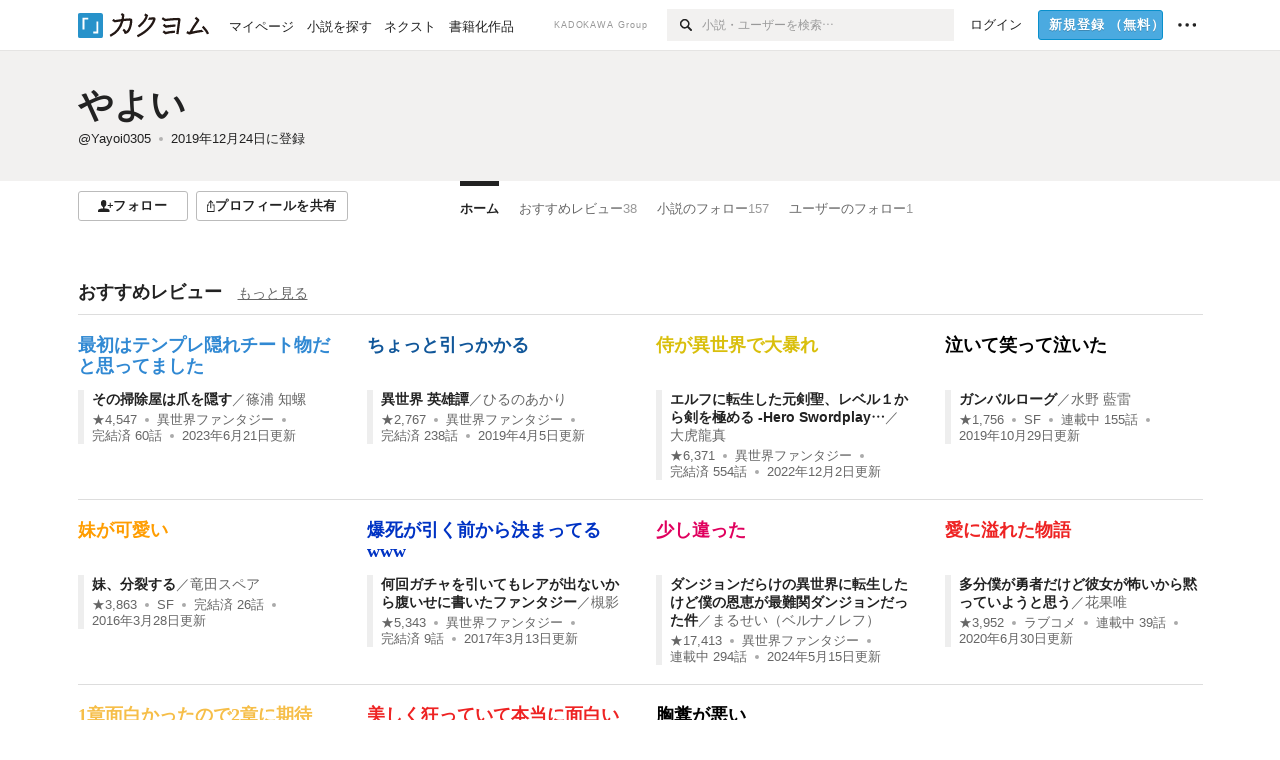

--- FILE ---
content_type: text/html; charset=utf-8
request_url: https://kakuyomu.jp/users/Yayoi0305
body_size: 15586
content:
<!DOCTYPE html><html lang="ja"><head><meta charSet="utf-8" data-next-head=""/><meta name="viewport" content="width=device-width, minimum-scale=1.0, maximum-scale=1.0, user-scalable=no, viewport-fit=cover" data-next-head=""/><link rel="manifest" href="/manifest.json" data-next-head=""/><link rel="icon" sizes="256x256" href="/images/brand/favicons/app-256.png" data-next-head=""/><link rel="shortcut icon" href="/images/brand/favicons/favicon.ico" data-next-head=""/><link rel="apple-touch-icon" sizes="180x180" href="/images/brand/favicons/ios-180.png" data-next-head=""/><link rel="apple-touch-icon" sizes="152x152" href="/images/brand/favicons/ios-152.png" data-next-head=""/><link rel="apple-touch-icon" sizes="120x120" href="/images/brand/favicons/ios-120.png" data-next-head=""/><link rel="apple-touch-icon" sizes="76x76" href="/images/brand/favicons/ios-76.png" data-next-head=""/><link rel="apple-touch-icon" href="/images/brand/favicons/ios-60.png" data-next-head=""/><meta name="apple-itunes-app" content="app-id=1081762516" data-next-head=""/><meta name="keywords" content="カクヨム,kakuyomu,KADOKAWA,はてな,無料,小説,Web小説,ライトノベル,投稿,二次創作" data-next-head=""/><title data-next-head="">やよい - カクヨム</title><meta name="robots" content="index,follow" data-next-head=""/><meta name="description" content="やよい - カクヨム" data-next-head=""/><meta name="twitter:card" content="summary_large_image" data-next-head=""/><meta name="twitter:site" content="@kaku_yomu" data-next-head=""/><meta property="og:title" content="やよい - カクヨム" data-next-head=""/><meta property="og:description" content="やよい - カクヨム" data-next-head=""/><meta property="og:url" content="https://kakuyomu.jp/users/Yayoi0305" data-next-head=""/><meta property="og:type" content="article" data-next-head=""/><meta property="og:image" content="https://cdn-static.kakuyomu.jp/users/Yayoi0305/ogimage.png?eS7AvDJpPok3RcHfIEIDM0FLDvE" data-next-head=""/><meta property="og:site_name" content="カクヨム - 「書ける、読める、伝えられる」新しいWeb小説サイト" data-next-head=""/><link rel="preload" href="/_next/static/css/39b90c87176b2424.css" as="style"/><link rel="preload" href="/_next/static/css/b4f3c961cbd66a82.css" as="style"/><link rel="preload" href="/_next/static/css/54682ab967aa0a28.css" as="style"/><link rel="preload" href="/_next/static/css/a14ace2c078739d5.css" as="style"/><link rel="preload" href="/_next/static/css/488bb9c14e56d32b.css" as="style"/><link rel="preload" href="/_next/static/css/3993dad4ec4e309b.css" as="style"/><link rel="stylesheet" href="/_next/static/css/39b90c87176b2424.css" data-n-g=""/><link rel="stylesheet" href="/_next/static/css/b4f3c961cbd66a82.css" data-n-p=""/><link rel="stylesheet" href="/_next/static/css/54682ab967aa0a28.css" data-n-p=""/><link rel="stylesheet" href="/_next/static/css/a14ace2c078739d5.css" data-n-p=""/><link rel="stylesheet" href="/_next/static/css/488bb9c14e56d32b.css" data-n-p=""/><link rel="stylesheet" href="/_next/static/css/3993dad4ec4e309b.css" data-n-p=""/><noscript data-n-css=""></noscript><script defer="" noModule="" src="/_next/static/chunks/polyfills-42372ed130431b0a.js"></script><script src="/_next/static/chunks/webpack-f3cd806f493871cc.js" defer=""></script><script src="/_next/static/chunks/framework-96ee9f41dd0e931c.js" defer=""></script><script src="/_next/static/chunks/main-2f8098e69b432741.js" defer=""></script><script src="/_next/static/chunks/pages/_app-810f8bcf917bb421.js" defer=""></script><script src="/_next/static/chunks/379-ebad3374b6307609.js" defer=""></script><script src="/_next/static/chunks/1820-4a204bd1655b5de9.js" defer=""></script><script src="/_next/static/chunks/2867-3dd2b226244a4019.js" defer=""></script><script src="/_next/static/chunks/8992-93532b34383e46ea.js" defer=""></script><script src="/_next/static/chunks/5391-6d1012512724e0df.js" defer=""></script><script src="/_next/static/chunks/7932-a9e28ffa94fa937e.js" defer=""></script><script src="/_next/static/chunks/5487-0e97e48982c30881.js" defer=""></script><script src="/_next/static/chunks/8254-4f68f6a8dfa7159d.js" defer=""></script><script src="/_next/static/chunks/5751-9cbaf8518313383e.js" defer=""></script><script src="/_next/static/chunks/3682-474b9bb22ffdb494.js" defer=""></script><script src="/_next/static/chunks/1548-8c465a53b34f06d0.js" defer=""></script><script src="/_next/static/chunks/824-df7bde710a615d87.js" defer=""></script><script src="/_next/static/chunks/7669-ed4268a1ee4aa120.js" defer=""></script><script src="/_next/static/chunks/1304-7933a2483907ce8f.js" defer=""></script><script src="/_next/static/chunks/6734-f34503fdcd568ef7.js" defer=""></script><script src="/_next/static/chunks/5055-2eb9c78d91e5a53b.js" defer=""></script><script src="/_next/static/chunks/3481-beed94442c5fb1f0.js" defer=""></script><script src="/_next/static/chunks/1376-5229109e644a5d26.js" defer=""></script><script src="/_next/static/chunks/8041-286be9bf3e3e9034.js" defer=""></script><script src="/_next/static/chunks/pages/users/%5BuserScreenName%5D-aa1ee677861964b5.js" defer=""></script><script src="/_next/static/-p907A75au9LwdQ4YQ8JL/_buildManifest.js" defer=""></script><script src="/_next/static/-p907A75au9LwdQ4YQ8JL/_ssgManifest.js" defer=""></script></head><body><div id="__next"><div id="template-root" class="Root_container__wvsyR Root_regular__eU0o_ isRegular"><div><div id="app"><div class="RegularMediaGlobalHeader_regularGlobalHeader__hFOw3 RegularMediaGlobalHeader_fixed__K9_Qv"><div class="ConstrainWidthLayout_constrainWidthLayout__h5f9f ConstrainWidthLayout_isRegular__oUKa9 ConstrainWidthLayout_fluidWidth__AmZWJ"><div class="RegularMediaGlobalHeader_inner__Yy7SH"><div class="RegularMediaGlobalHeader_primary___yfx6"><div class="RegularMediaGlobalHeader_logo__vHZpg"><a href="/" class="LinkAppearance_link__POVTP"><svg class="Logo_kakuyomuLogo__o0o0_ " height="25" viewBox="0 0 132 25" width="132" xmlns="http://www.w3.org/2000/svg" role="img" aria-label="カクヨム"><rect fill="#2792ca" height="24.90953" rx="1.64958" width="24.90953" y=".09047"></rect><path d="m6.509 16.469h-1.966v-11.835h5.608v1.965h-3.642z" fill="#fff"></path><path d="m20.367 20.457h-5.2v-1.966h3.234v-9.87h1.966z" fill="#fff"></path><g fill="#231815"><path d="m51.79962 5.35384c-1.32522.03565-3.25717.14635-5.88463.42815a26.995 26.995 0 0 0 .35582-4.29857v-.0901l-2.32138-1.39332-1.18985 1.98291 1.20847.72541a21.535 21.535 0 0 1 -.41388 3.35173c-1.82387.23239-3.90253.53475-6.27724.93394l-1.97606-1.10578-1.12934 2.01769 2.69 1.505.05532-.00959c.05134-.00873 2.72064-.46406 6.0191-.90834a21.73291 21.73291 0 0 1 -11.1559 13.2503l-.14131.07174 1.04226 2.06644.14267-.07449a23.93558 23.93558 0 0 0 12.58973-15.62796c2.06812-.24439 4.18865-.44611 5.94789-.50944.66768 0 .65817.11509.64267.56481-.56754 6.98884-2.88942 9.51545-3.86772 9.97608a5.784 5.784 0 0 0 -2.18363-2.46981l-.13282-.09228-1.29611 1.93663.15281.08324a3.72124 3.72124 0 0 1 1.64813 2.56569.83889.83889 0 0 0 .9755.68836c5.31813-.6522 6.68684-8.42016 7.03633-12.71259.09212-1.68176-.24672-2.86288-2.53683-2.85585z"></path><path d="m61.43365 14.49378c4.89059-3.95761 7.80677-8.03077 8.66773-12.10585l.06244-.28261-2.8321-1.69757-1.18986 1.98264 1.35362.81222c-.474 1.47794-2.11764 5.12446-7.51622 9.49392l-.1235.1 1.45439 1.79724z"></path><path d="m71.20414 4.6049-.14952.0304a16.20882 16.20882 0 0 1 -1.02924 2.36543s1.46989-.15372 2.32551-.234c.74554-.06992 1.18277-.12064 1.8898-.16239.68978-.03159.80093.0975.63016.549-1.302 3.25163-5.0845 9.72652-15.89714 15.0209l-.14295.0701 1.01706 2.07684.14267-.06956c12.07083-5.91062 16.06023-13.2267 17.36676-17.11154.35229-1.12081.50349-2.89987-1.98227-2.88909-1.0184.04607-2.40205.14771-4.17084.35391z"></path><path d="m97.294 11.44867c-3.51453.14842-7.81416.72345-9.18229.89762l-1.83421-1.55982-1.499 1.76274 2.791 2.32494.07065-.011c.057-.00876 5.6579-.92172 9.68616-1.0915l.28011-2.32987z"></path><path d="m96.78681 17.62064a40.54123 40.54123 0 0 0 -9.00594 1.19961l-1.81011-1.41989-1.42728 1.82 2.74776 2.15351.08-.02547a36.66524 36.66524 0 0 1 9.41664-1.4154l.27813-2.30216c-.13423-.01174-.2792-.0102-.2792-.0102z"></path><path d="m123.7343 16.75852a78.21841 78.21841 0 0 0 -8.93237 1.56766c-.18664.04246-.53.08828-.23932-.41463 1.95012-3.37348 4.68325-7.25778 6.18118-9.33111.71758-.99254.93-1.82681.13028-2.49871l-2.70293-2.3035-1.49957 1.76 2.102 1.7915a93.76352 93.76352 0 0 0 -7.46747 11.73842l-1.95717-.96483-1.02253 2.07383 2.88413 1.4218.058-.01588a100.85871 100.85871 0 0 1 12.98517-2.55579l1.33322-.13371a9.12374 9.12374 0 0 0 -1.85262-2.13505z"></path><path d="m130.96352 20.39321c-1.41742-3.747-5.312-7.31275-5.47744-7.46281l-.11775-.1068-1.55489 1.71153.11775.10707c.0367.03286 3.65966 3.37212 4.87005 6.569l.05587.14869 2.16282-.818z"></path><path d="m87.45664 5.8359-2.56209-1.68113-1.269 1.93362 3.267 2.14311.05745-.00658c3.574-.46762 6.96756-.81676 12.093-1.04168 1.15509-.08042 1.08244.02336.95084.86043l-1.7532 12.91394 2.29153.31081s1.70691-12.5877 1.87517-13.81276.07955-2.62489-2.31312-2.59426c-3.21591.10503-8.2074.39086-12.63758.9745z"></path></g></svg></a></div><ul class="RegularMediaGlobalHeader_links__DudoA"><li class="RegularGlobalHeaderLink_link__uLcBV RegularGlobalHeaderLink_reducePaddingZero__SHdso"><a href="/my/antenna/works" class="LinkAppearance_link__POVTP"><span class="">マイページ</span></a></li><li class="RegularGlobalHeaderLink_link__uLcBV "><a href="/explore" class="LinkAppearance_link__POVTP"><span class="">小説を探す</span></a></li><li class="RegularGlobalHeaderLink_link__uLcBV "><a href="/next" class="LinkAppearance_link__POVTP"><span class="">ネクスト</span></a></li><li class="RegularGlobalHeaderLink_link__uLcBV "><a href="/publication/" class="LinkAppearance_link__POVTP"><span class="">書籍化作品</span></a></li></ul></div><div class="RegularMediaGlobalHeader_secondary__pTLT4"><div class="RegularMediaGlobalHeader_kadokawaGroup__p0ZLV">KADOKAWA Group</div><div class="RegularGlobalHeaderSearchForm_searchForm__YyJBc"><form class="RegularGlobalHeaderSearchForm_form__kusGu" action="/search" method="GET"><input class="RegularGlobalHeaderSearchForm_input__QzUPB" type="text" placeholder="小説・ユーザーを検索…" autoComplete="on" name="q"/><button class="RegularGlobalHeaderSearchForm_submit___d3g0" type="submit" aria-label="検索"><svg xmlns="http://www.w3.org/2000/svg" class="Icons_icon__kQc4i" width="12" height="12" viewBox="0 0 12 12"><path d="m7.00444 6.99871a3.1732 3.1732 0 1 1 0-4.48376 3.18107 3.18107 0 0 1 0 4.48376zm1.11521-5.60661a4.753 4.753 0 1 0 -.73329 7.32525l3.0019 2.99427a.94521.94521 0 0 0 1.33674-1.33673l-3.00956-2.99426a4.75212 4.75212 0 0 0 -.59579-5.98853z" fill="currentColor"></path></svg></button></form></div><ul class="RegularMediaGlobalHeader_links__DudoA RegularMediaGlobalHeader_isGuest__9pnlv"><li class="GlobalHeaderGuestLink_guestLink___fXtl"><a href="/login?location=%2Fusers%2FYayoi0305"><span>ログイン</span></a></li><li class="RegularMediaGlobalHeader_signupButton__5cUj8"><a href="/signup" class="LinkAppearance_link__POVTP"><span class="ButtonAppearance_buttonAppearance__bQQjV ButtonAppearance_medium__fRMEE ButtonAppearance_primary__hlhrN   "><div class="RegularMediaGlobalHeader_signupButtonLabel__BWzhx">新規登録<span>（無料）</span></div></span></a></li><li><div class="RegularGlobalHeaderInfoItem_menuButton__Pj_lo"><svg xmlns="http://www.w3.org/2000/svg" class="" width="18" height="18" viewBox="0 0 18 18"><circle fill="currentColor" cx="1.93671" cy="8.93127" r="1.78551"></circle><circle fill="currentColor" cx="9.1512" cy="8.93127" r="1.78551"></circle><circle fill="currentColor" cx="16.36569" cy="8.93127" r="1.78551"></circle></svg></div></li></ul></div></div></div></div><div class="DefaultTemplate_fixed__DLjCr  DefaultTemplate_isWeb__QRPlB "><div class="ProfileHeader_profileHeader__Xnj4I"><div style="background:#F2F1F0"><div class="ConstrainWidthLayout_constrainWidthLayout__h5f9f ConstrainWidthLayout_isRegular__oUKa9 ConstrainWidthLayout_fluidWidth__AmZWJ"><div class="NormalUserProfileHeader_normalUserProfileHeader__H5J2Q"><h1 class="Heading_heading__lQ85n Heading_left__RVp4h Heading_size-2l__rAFn3"><div class="HeaderTextColorByUserColor_black__y6JQz"><a href="/users/Yayoi0305" class="LinkAppearance_link__POVTP LinkAppearance_hoverunderline__gChlS">やよい</a></div></h1><div class="HeaderTextColorByUserColor_black__y6JQz"><div class="NormalUserProfileHeader_metaContents__O90lV Gap_size-4l___YwbP Gap_direction-y__Ee6Qv"><ul class="Meta_meta__7tVPt Meta_disc__uPSnA Meta_translucent__mn_6c Meta_lineHeightXsmall__66NnD Meta_fontSizeSmall__PPGF7 "><li class="Meta_metaItemWrapper__JzV2P Meta_normal__u9LT4"><div class="Meta_metaItem__8eZTP"><a href="/users/Yayoi0305" class="LinkAppearance_link__POVTP LinkAppearance_hoverunderline__gChlS">@Yayoi0305</a></div></li><li class="Meta_metaItemWrapper__JzV2P Meta_normal__u9LT4"><div class="Meta_metaItem__8eZTP"><time dateTime="2019-12-24T17:04:25.000Z">2019年12月24日</time>に登録</div></li></ul></div></div></div></div></div></div><div class="ConstrainWidthLayout_constrainWidthLayout__h5f9f ConstrainWidthLayout_isRegular__oUKa9 ConstrainWidthLayout_fixedWidth__mR65l"><nav role="navigation" class="ProfileNavigationBar_navigation__f30LZ"><div class="ProfileNavigationBar_navigationButtonWrapper__9zjRz"><ul class="ProfileNavigationBar_followButtonList__MD_ku"><li><button type="button" class="Button_button__kcHya Button_widthauto__ahiiT Button_heightauto__BdNgx"><span style="width:110px" class="ButtonAppearance_buttonAppearance__bQQjV ButtonAppearance_medium__fRMEE ButtonAppearance_simple__wr58B   "><div class="Layout_layout__5aFuw Layout_items-normal__4mOqD Layout_justify-center__CcJQB Layout_direction-row__boh0Z Layout_gap-4s__C_lVp"><svg xmlns="http://www.w3.org/2000/svg" class="Icons_icon__kQc4i" height="140" width="175" viewBox="0 0 175 140"><path d="m174.3 57.949h-25.34v-25.4296h-10.64v25.4296h-25.517v10.633h25.517v25.5192h10.64v-25.5192h25.34zm-98.7115 40.7596v-18.1636c12.7596-5.2276 21.98-20.8222 21.98-39.34 0-22.68-5.0512-41.20200928-31.2788-41.20200928-26.32 0-31.367 18.51920928-31.367 41.20200928 0 18.5192 9.3926 34.202 22.1522 39.431v18.1622c-58.92884 1.9488-57.07524269 20.9108-57.07524269 41.2018h135.48734269c0-22.949 1.949-39.961-59.8985-41.2914z" fill="currentColor"></path></svg><div>フォロー</div></div></span></button></li><li><button type="button" class="Button_button__kcHya Button_widthauto__ahiiT Button_heightauto__BdNgx"><span class="ButtonAppearance_buttonAppearance__bQQjV ButtonAppearance_medium__fRMEE ButtonAppearance_simple__wr58B   "><span class="ShareButton_share__Vjk5Q"><svg xmlns="http://www.w3.org/2000/svg" class="Icons_icon__kQc4i" fill="none" height="14" viewBox="0 0 10 14" width="10"><path clip-rule="evenodd" d="m5.18341 9.61552v-7.48561l2.0519 2.18869.72953-.68394-3.28143-3.5002-3.28144 3.5002.72954.68394 2.0519-2.18869v7.48561zm-2.59309-4.25h-2.59032v8.49998h9.4v-8.49998h-2.6v1h1.6v6.49998h-7.4v-6.49998h1.59032z" fill="currentColor" fill-rule="evenodd"></path></svg><span>プロフィールを共有</span></span></span></button><div></div></li></ul></div><div class="ProfileNavigationBar_profileTabWrapper__AKt7h"><ul class="Tab_ul__raAoj"><li class="ProfileTab_tabVisibleWrapper__ZV7WO"><ul class="ProfileTab_tabVisibleList__3NURj"><li class=""><a href="/users/Yayoi0305" class="LinkAppearance_link__POVTP LinkAppearance_block__UJrud"><div class="TabItem_tabItem__zfuRk TabItem_active__56uVd TabItem_paddings-pr-1s__dE75v"><div class="TabItem_tabItemInner__CKeDv TabItem_border-top__CT0J_"><span>ホーム</span></div></div></a></li><li class=""><a href="/users/Yayoi0305/review_comments" class="LinkAppearance_link__POVTP LinkAppearance_block__UJrud"><div class="TabItem_tabItem__zfuRk TabItem_paddings-px-1s__FZgiM"><div class="TabItem_tabItemInner__CKeDv TabItem_border-top__CT0J_"><span>おすすめレビュー</span><span class="Count_count__wZuab"><span class="TabItem_tabItemCount__DGkA6">38</span></span></div></div></a></li><li class=""><a href="/users/Yayoi0305/following_works" class="LinkAppearance_link__POVTP LinkAppearance_block__UJrud"><div class="TabItem_tabItem__zfuRk TabItem_paddings-px-1s__FZgiM"><div class="TabItem_tabItemInner__CKeDv TabItem_border-top__CT0J_"><span>小説のフォロー</span><span class="Count_count__wZuab"><span class="TabItem_tabItemCount__DGkA6">157</span></span></div></div></a></li><li class=""><a href="/users/Yayoi0305/following_users" class="LinkAppearance_link__POVTP LinkAppearance_block__UJrud"><div class="TabItem_tabItem__zfuRk TabItem_paddings-px-1s__FZgiM"><div class="TabItem_tabItemInner__CKeDv TabItem_border-top__CT0J_"><span>ユーザーのフォロー</span><span class="Count_count__wZuab"><span class="TabItem_tabItemCount__DGkA6">1</span></span></div></div></a></li></ul></li></ul></div></nav><div class="ProfileTemplate_content__m3zNT"><div class="ProfileHome_profileHomeRow__mnWYx"><div class="ProfileHome_headerRow__uApZg"><div class="ProfileHomeHeader_profileHomeHeader__4owcX"><div class="ProfileHomeHeader_heading__wZOSh"><h3 class="Heading_heading__lQ85n Heading_left__RVp4h Heading_size-m___7G0X">おすすめレビュー</h3></div><span class="ProfileHomeHeader_link__zzysd"><a href="/users/Yayoi0305/review_comments" class="LinkAppearance_link__POVTP LinkAppearance_grayWithUnderline__uqm2d LinkAppearance_hoverblue__krX_3">もっと見る</a></span></div></div><div class="ProfileReviewTile_profileReviewTile__MSwMX"><ul><li><div class="WorkBox_workBox__fhzC6"><div class=" Gap_size-1s__S_EBk Gap_direction-y__Ee6Qv"><div class="EyeCatch_container__7zD5T EyeCatch_fontSize-medium__I3yls" style="color:#3189D3"><div class="EyeCatch_catchphrase__tT_m2  "><a href="/works/16817139558690406087" class="LinkAppearance_link__POVTP"><div style="min-height:45px">最初はテンプレ隠れチート物だと思ってました</div></a></div></div><div class="WorkBox_isReviewed__tH2p2"><div class="WorkBox_workBoxTitle__Idq0k"><h4 class="Heading_heading__lQ85n Heading_left__RVp4h Heading_size-1s___G7AX"><span class=" Gap_size-4s__F67Nf Gap_direction-x__RsHk8"><a title="その掃除屋は爪を隠す" href="/works/16817139558690406087" class="LinkAppearance_link__POVTP LinkAppearance_hoverblueWithUnderline__y_22T">その掃除屋は爪を隠す</a></span><span class="WorkTitle_workLabelAuthor__Kxy5E">／<div class="partialGiftWidgetActivityName ActivityName_inlineBlock__7Azkl"><a href="/users/shinoura-chira" class="LinkAppearance_link__POVTP LinkAppearance_hoverblueWithUnderline__y_22T">篠浦 知螺</a></div></span></h4></div><div class="WorkMetaBasicInformation_bg-none__s41TO"><div class="partialGiftWidgetWeakText WeakText_weakText__k2on6 WeakText_regular__X06bc "><ul class="Meta_meta__7tVPt Meta_disc__uPSnA Meta_lightGray__mzmje Meta_lineHeightXsmall__66NnD  "><li class="Meta_metaItemWrapper__JzV2P Meta_normal__u9LT4"><div class="Meta_metaItem__8eZTP"><a href="/works/16817139558690406087/reviews" class="LinkAppearance_link__POVTP LinkAppearance_hoverblueWithUnderline__y_22T">★<!-- -->4,547</a></div></li><li class="Meta_metaItemWrapper__JzV2P"><div class="Meta_metaTruncatedItem__X_PoQ"><a href="/genres/fantasy/recent_works" class="LinkAppearance_link__POVTP LinkAppearance_hoverblueWithUnderline__y_22T">異世界ファンタジー</a></div></li><li class="Meta_metaItemWrapper__JzV2P Meta_normal__u9LT4"><div class="Meta_metaItem__8eZTP">完結済<!-- --> <!-- -->60<!-- -->話</div></li><li class="Meta_metaItemWrapper__JzV2P Meta_normal__u9LT4"><div class="Meta_metaItem__8eZTP"><time dateTime="2023-06-21T10:14:38.000Z">2023年6月21日</time>更新</div></li></ul></div></div></div></div></div></li><li><div class="WorkBox_workBox__fhzC6"><div class=" Gap_size-1s__S_EBk Gap_direction-y__Ee6Qv"><div class="EyeCatch_container__7zD5T EyeCatch_fontSize-medium__I3yls" style="color:#11579A"><div class="EyeCatch_catchphrase__tT_m2  "><a href="/works/1177354054886667259" class="LinkAppearance_link__POVTP"><div style="min-height:45px">ちょっと引っかかる</div></a></div></div><div class="WorkBox_isReviewed__tH2p2"><div class="WorkBox_workBoxTitle__Idq0k"><h4 class="Heading_heading__lQ85n Heading_left__RVp4h Heading_size-1s___G7AX"><span class=" Gap_size-4s__F67Nf Gap_direction-x__RsHk8"><a title="異世界 英雄譚" href="/works/1177354054886667259" class="LinkAppearance_link__POVTP LinkAppearance_hoverblueWithUnderline__y_22T">異世界 英雄譚</a></span><span class="WorkTitle_workLabelAuthor__Kxy5E">／<div class="partialGiftWidgetActivityName ActivityName_inlineBlock__7Azkl"><a href="/users/aegis999da" class="LinkAppearance_link__POVTP LinkAppearance_hoverblueWithUnderline__y_22T">ひるのあかり</a></div></span></h4></div><div class="WorkMetaBasicInformation_bg-none__s41TO"><div class="partialGiftWidgetWeakText WeakText_weakText__k2on6 WeakText_regular__X06bc "><ul class="Meta_meta__7tVPt Meta_disc__uPSnA Meta_lightGray__mzmje Meta_lineHeightXsmall__66NnD  "><li class="Meta_metaItemWrapper__JzV2P Meta_normal__u9LT4"><div class="Meta_metaItem__8eZTP"><a href="/works/1177354054886667259/reviews" class="LinkAppearance_link__POVTP LinkAppearance_hoverblueWithUnderline__y_22T">★<!-- -->2,767</a></div></li><li class="Meta_metaItemWrapper__JzV2P"><div class="Meta_metaTruncatedItem__X_PoQ"><a href="/genres/fantasy/recent_works" class="LinkAppearance_link__POVTP LinkAppearance_hoverblueWithUnderline__y_22T">異世界ファンタジー</a></div></li><li class="Meta_metaItemWrapper__JzV2P Meta_normal__u9LT4"><div class="Meta_metaItem__8eZTP">完結済<!-- --> <!-- -->238<!-- -->話</div></li><li class="Meta_metaItemWrapper__JzV2P Meta_normal__u9LT4"><div class="Meta_metaItem__8eZTP"><time dateTime="2019-04-05T15:02:25.000Z">2019年4月5日</time>更新</div></li></ul></div></div></div></div></div></li><li><div class="WorkBox_workBox__fhzC6"><div class=" Gap_size-1s__S_EBk Gap_direction-y__Ee6Qv"><div class="EyeCatch_container__7zD5T EyeCatch_fontSize-medium__I3yls" style="color:#D9BF0C"><div class="EyeCatch_catchphrase__tT_m2  "><a href="/works/1177354054892485914" class="LinkAppearance_link__POVTP"><div style="min-height:45px">侍が異世界で大暴れ</div></a></div></div><div class="WorkBox_isReviewed__tH2p2"><div class="WorkBox_workBoxTitle__Idq0k"><h4 class="Heading_heading__lQ85n Heading_left__RVp4h Heading_size-1s___G7AX"><span class=" Gap_size-4s__F67Nf Gap_direction-x__RsHk8"><a title="エルフに転生した元剣聖、レベル１から剣を極める -Hero Swordplay Breakdown-" href="/works/1177354054892485914" class="LinkAppearance_link__POVTP LinkAppearance_hoverblueWithUnderline__y_22T">エルフに転生した元剣聖、レベル１から剣を極める -Hero Swordplay…</a></span><span class="WorkTitle_workLabelAuthor__Kxy5E">／<div class="partialGiftWidgetActivityName ActivityName_inlineBlock__7Azkl"><a href="/users/ootora-ryouma" class="LinkAppearance_link__POVTP LinkAppearance_hoverblueWithUnderline__y_22T">大虎龍真</a></div></span></h4></div><div class="WorkMetaBasicInformation_bg-none__s41TO"><div class="partialGiftWidgetWeakText WeakText_weakText__k2on6 WeakText_regular__X06bc "><ul class="Meta_meta__7tVPt Meta_disc__uPSnA Meta_lightGray__mzmje Meta_lineHeightXsmall__66NnD  "><li class="Meta_metaItemWrapper__JzV2P Meta_normal__u9LT4"><div class="Meta_metaItem__8eZTP"><a href="/works/1177354054892485914/reviews" class="LinkAppearance_link__POVTP LinkAppearance_hoverblueWithUnderline__y_22T">★<!-- -->6,371</a></div></li><li class="Meta_metaItemWrapper__JzV2P"><div class="Meta_metaTruncatedItem__X_PoQ"><a href="/genres/fantasy/recent_works" class="LinkAppearance_link__POVTP LinkAppearance_hoverblueWithUnderline__y_22T">異世界ファンタジー</a></div></li><li class="Meta_metaItemWrapper__JzV2P Meta_normal__u9LT4"><div class="Meta_metaItem__8eZTP">完結済<!-- --> <!-- -->554<!-- -->話</div></li><li class="Meta_metaItemWrapper__JzV2P Meta_normal__u9LT4"><div class="Meta_metaItem__8eZTP"><time dateTime="2022-12-02T03:12:11.000Z">2022年12月2日</time>更新</div></li></ul></div></div></div></div></div></li><li><div class="WorkBox_workBox__fhzC6"><div class=" Gap_size-1s__S_EBk Gap_direction-y__Ee6Qv"><div class="EyeCatch_container__7zD5T EyeCatch_fontSize-medium__I3yls" style="color:#000000"><div class="EyeCatch_catchphrase__tT_m2  "><a href="/works/1177354054885550800" class="LinkAppearance_link__POVTP"><div style="min-height:45px">泣いて笑って泣いた</div></a></div></div><div class="WorkBox_isReviewed__tH2p2"><div class="WorkBox_workBoxTitle__Idq0k"><h4 class="Heading_heading__lQ85n Heading_left__RVp4h Heading_size-1s___G7AX"><span class=" Gap_size-4s__F67Nf Gap_direction-x__RsHk8"><a title="ガンバルローグ" href="/works/1177354054885550800" class="LinkAppearance_link__POVTP LinkAppearance_hoverblueWithUnderline__y_22T">ガンバルローグ</a></span><span class="WorkTitle_workLabelAuthor__Kxy5E">／<div class="partialGiftWidgetActivityName ActivityName_inlineBlock__7Azkl"><a href="/users/kanbutsuya" class="LinkAppearance_link__POVTP LinkAppearance_hoverblueWithUnderline__y_22T">水野 藍雷</a></div></span></h4></div><div class="WorkMetaBasicInformation_bg-none__s41TO"><div class="partialGiftWidgetWeakText WeakText_weakText__k2on6 WeakText_regular__X06bc "><ul class="Meta_meta__7tVPt Meta_disc__uPSnA Meta_lightGray__mzmje Meta_lineHeightXsmall__66NnD  "><li class="Meta_metaItemWrapper__JzV2P Meta_normal__u9LT4"><div class="Meta_metaItem__8eZTP"><a href="/works/1177354054885550800/reviews" class="LinkAppearance_link__POVTP LinkAppearance_hoverblueWithUnderline__y_22T">★<!-- -->1,756</a></div></li><li class="Meta_metaItemWrapper__JzV2P"><div class="Meta_metaTruncatedItem__X_PoQ"><a href="/genres/sf/recent_works" class="LinkAppearance_link__POVTP LinkAppearance_hoverblueWithUnderline__y_22T">SF</a></div></li><li class="Meta_metaItemWrapper__JzV2P Meta_normal__u9LT4"><div class="Meta_metaItem__8eZTP">連載中<!-- --> <!-- -->155<!-- -->話</div></li><li class="Meta_metaItemWrapper__JzV2P Meta_normal__u9LT4"><div class="Meta_metaItem__8eZTP"><time dateTime="2019-10-29T07:20:11.000Z">2019年10月29日</time>更新</div></li></ul></div></div></div></div></div></li><li><div class="WorkBox_workBox__fhzC6"><div class=" Gap_size-1s__S_EBk Gap_direction-y__Ee6Qv"><div class="EyeCatch_container__7zD5T EyeCatch_fontSize-medium__I3yls" style="color:#FF9D00"><div class="EyeCatch_catchphrase__tT_m2  "><a href="/works/1177354054880468173" class="LinkAppearance_link__POVTP"><div style="min-height:45px">妹が可愛い</div></a></div></div><div class="WorkBox_isReviewed__tH2p2"><div class="WorkBox_workBoxTitle__Idq0k"><h4 class="Heading_heading__lQ85n Heading_left__RVp4h Heading_size-1s___G7AX"><span class=" Gap_size-4s__F67Nf Gap_direction-x__RsHk8"><a title="妹、分裂する" href="/works/1177354054880468173" class="LinkAppearance_link__POVTP LinkAppearance_hoverblueWithUnderline__y_22T">妹、分裂する</a></span><span class="WorkTitle_workLabelAuthor__Kxy5E">／<div class="partialGiftWidgetActivityName ActivityName_inlineBlock__7Azkl"><a href="/users/kuraudo" class="LinkAppearance_link__POVTP LinkAppearance_hoverblueWithUnderline__y_22T">竜田スペア</a></div></span></h4></div><div class="WorkMetaBasicInformation_bg-none__s41TO"><div class="partialGiftWidgetWeakText WeakText_weakText__k2on6 WeakText_regular__X06bc "><ul class="Meta_meta__7tVPt Meta_disc__uPSnA Meta_lightGray__mzmje Meta_lineHeightXsmall__66NnD  "><li class="Meta_metaItemWrapper__JzV2P Meta_normal__u9LT4"><div class="Meta_metaItem__8eZTP"><a href="/works/1177354054880468173/reviews" class="LinkAppearance_link__POVTP LinkAppearance_hoverblueWithUnderline__y_22T">★<!-- -->3,863</a></div></li><li class="Meta_metaItemWrapper__JzV2P"><div class="Meta_metaTruncatedItem__X_PoQ"><a href="/genres/sf/recent_works" class="LinkAppearance_link__POVTP LinkAppearance_hoverblueWithUnderline__y_22T">SF</a></div></li><li class="Meta_metaItemWrapper__JzV2P Meta_normal__u9LT4"><div class="Meta_metaItem__8eZTP">完結済<!-- --> <!-- -->26<!-- -->話</div></li><li class="Meta_metaItemWrapper__JzV2P Meta_normal__u9LT4"><div class="Meta_metaItem__8eZTP"><time dateTime="2016-03-28T12:24:32.000Z">2016年3月28日</time>更新</div></li></ul></div></div></div></div></div></li><li><div class="WorkBox_workBox__fhzC6"><div class=" Gap_size-1s__S_EBk Gap_direction-y__Ee6Qv"><div class="EyeCatch_container__7zD5T EyeCatch_fontSize-medium__I3yls" style="color:#0033C4"><div class="EyeCatch_catchphrase__tT_m2  "><a href="/works/1177354054880848824" class="LinkAppearance_link__POVTP"><div style="min-height:45px">爆死が引く前から決まってるwww</div></a></div></div><div class="WorkBox_isReviewed__tH2p2"><div class="WorkBox_workBoxTitle__Idq0k"><h4 class="Heading_heading__lQ85n Heading_left__RVp4h Heading_size-1s___G7AX"><span class=" Gap_size-4s__F67Nf Gap_direction-x__RsHk8"><a title="何回ガチャを引いてもレアが出ないから腹いせに書いたファンタジー" href="/works/1177354054880848824" class="LinkAppearance_link__POVTP LinkAppearance_hoverblueWithUnderline__y_22T">何回ガチャを引いてもレアが出ないから腹いせに書いたファンタジー</a></span><span class="WorkTitle_workLabelAuthor__Kxy5E">／<div class="partialGiftWidgetActivityName ActivityName_inlineBlock__7Azkl"><a href="/users/tsukikage" class="LinkAppearance_link__POVTP LinkAppearance_hoverblueWithUnderline__y_22T">槻影</a></div></span></h4></div><div class="WorkMetaBasicInformation_bg-none__s41TO"><div class="partialGiftWidgetWeakText WeakText_weakText__k2on6 WeakText_regular__X06bc "><ul class="Meta_meta__7tVPt Meta_disc__uPSnA Meta_lightGray__mzmje Meta_lineHeightXsmall__66NnD  "><li class="Meta_metaItemWrapper__JzV2P Meta_normal__u9LT4"><div class="Meta_metaItem__8eZTP"><a href="/works/1177354054880848824/reviews" class="LinkAppearance_link__POVTP LinkAppearance_hoverblueWithUnderline__y_22T">★<!-- -->5,343</a></div></li><li class="Meta_metaItemWrapper__JzV2P"><div class="Meta_metaTruncatedItem__X_PoQ"><a href="/genres/fantasy/recent_works" class="LinkAppearance_link__POVTP LinkAppearance_hoverblueWithUnderline__y_22T">異世界ファンタジー</a></div></li><li class="Meta_metaItemWrapper__JzV2P Meta_normal__u9LT4"><div class="Meta_metaItem__8eZTP">完結済<!-- --> <!-- -->9<!-- -->話</div></li><li class="Meta_metaItemWrapper__JzV2P Meta_normal__u9LT4"><div class="Meta_metaItem__8eZTP"><time dateTime="2017-03-13T18:05:27.000Z">2017年3月13日</time>更新</div></li></ul></div></div></div></div></div></li><li><div class="WorkBox_workBox__fhzC6"><div class=" Gap_size-1s__S_EBk Gap_direction-y__Ee6Qv"><div class="EyeCatch_container__7zD5T EyeCatch_fontSize-medium__I3yls" style="color:#E0005E"><div class="EyeCatch_catchphrase__tT_m2  "><a href="/works/1177354054893387180" class="LinkAppearance_link__POVTP"><div style="min-height:45px">少し違った</div></a></div></div><div class="WorkBox_isReviewed__tH2p2"><div class="WorkBox_workBoxTitle__Idq0k"><h4 class="Heading_heading__lQ85n Heading_left__RVp4h Heading_size-1s___G7AX"><span class=" Gap_size-4s__F67Nf Gap_direction-x__RsHk8"><a title="ダンジョンだらけの異世界に転生したけど僕の恩恵が最難関ダンジョンだった件" href="/works/1177354054893387180" class="LinkAppearance_link__POVTP LinkAppearance_hoverblueWithUnderline__y_22T">ダンジョンだらけの異世界に転生したけど僕の恩恵が最難関ダンジョンだった件</a></span><span class="WorkTitle_workLabelAuthor__Kxy5E">／<div class="partialGiftWidgetActivityName ActivityName_inlineBlock__7Azkl"><a href="/users/bellnanorefu" class="LinkAppearance_link__POVTP LinkAppearance_hoverblueWithUnderline__y_22T">まるせい（ベルナノレフ）</a></div></span></h4></div><div class="WorkMetaBasicInformation_bg-none__s41TO"><div class="partialGiftWidgetWeakText WeakText_weakText__k2on6 WeakText_regular__X06bc "><ul class="Meta_meta__7tVPt Meta_disc__uPSnA Meta_lightGray__mzmje Meta_lineHeightXsmall__66NnD  "><li class="Meta_metaItemWrapper__JzV2P Meta_normal__u9LT4"><div class="Meta_metaItem__8eZTP"><a href="/works/1177354054893387180/reviews" class="LinkAppearance_link__POVTP LinkAppearance_hoverblueWithUnderline__y_22T">★<!-- -->17,413</a></div></li><li class="Meta_metaItemWrapper__JzV2P"><div class="Meta_metaTruncatedItem__X_PoQ"><a href="/genres/fantasy/recent_works" class="LinkAppearance_link__POVTP LinkAppearance_hoverblueWithUnderline__y_22T">異世界ファンタジー</a></div></li><li class="Meta_metaItemWrapper__JzV2P Meta_normal__u9LT4"><div class="Meta_metaItem__8eZTP">連載中<!-- --> <!-- -->294<!-- -->話</div></li><li class="Meta_metaItemWrapper__JzV2P Meta_normal__u9LT4"><div class="Meta_metaItem__8eZTP"><time dateTime="2024-05-15T03:25:48.000Z">2024年5月15日</time>更新</div></li></ul></div></div></div></div></div></li><li><div class="WorkBox_workBox__fhzC6"><div class=" Gap_size-1s__S_EBk Gap_direction-y__Ee6Qv"><div class="EyeCatch_container__7zD5T EyeCatch_fontSize-medium__I3yls" style="color:#EE2323"><div class="EyeCatch_catchphrase__tT_m2  "><a href="/works/1177354054883073884" class="LinkAppearance_link__POVTP"><div style="min-height:45px">愛に溢れた物語</div></a></div></div><div class="WorkBox_isReviewed__tH2p2"><div class="WorkBox_workBoxTitle__Idq0k"><h4 class="Heading_heading__lQ85n Heading_left__RVp4h Heading_size-1s___G7AX"><span class=" Gap_size-4s__F67Nf Gap_direction-x__RsHk8"><a title="多分僕が勇者だけど彼女が怖いから黙っていようと思う" href="/works/1177354054883073884" class="LinkAppearance_link__POVTP LinkAppearance_hoverblueWithUnderline__y_22T">多分僕が勇者だけど彼女が怖いから黙っていようと思う</a></span><span class="WorkTitle_workLabelAuthor__Kxy5E">／<div class="partialGiftWidgetActivityName ActivityName_inlineBlock__7Azkl"><a href="/users/ohana" class="LinkAppearance_link__POVTP LinkAppearance_hoverblueWithUnderline__y_22T">花果唯</a></div></span></h4></div><div class="WorkMetaBasicInformation_bg-none__s41TO"><div class="partialGiftWidgetWeakText WeakText_weakText__k2on6 WeakText_regular__X06bc "><ul class="Meta_meta__7tVPt Meta_disc__uPSnA Meta_lightGray__mzmje Meta_lineHeightXsmall__66NnD  "><li class="Meta_metaItemWrapper__JzV2P Meta_normal__u9LT4"><div class="Meta_metaItem__8eZTP"><a href="/works/1177354054883073884/reviews" class="LinkAppearance_link__POVTP LinkAppearance_hoverblueWithUnderline__y_22T">★<!-- -->3,952</a></div></li><li class="Meta_metaItemWrapper__JzV2P"><div class="Meta_metaTruncatedItem__X_PoQ"><a href="/genres/romance/recent_works" class="LinkAppearance_link__POVTP LinkAppearance_hoverblueWithUnderline__y_22T">ラブコメ</a></div></li><li class="Meta_metaItemWrapper__JzV2P Meta_normal__u9LT4"><div class="Meta_metaItem__8eZTP">連載中<!-- --> <!-- -->39<!-- -->話</div></li><li class="Meta_metaItemWrapper__JzV2P Meta_normal__u9LT4"><div class="Meta_metaItem__8eZTP"><time dateTime="2020-06-30T05:14:10.000Z">2020年6月30日</time>更新</div></li></ul></div></div></div></div></div></li><li><div class="WorkBox_workBox__fhzC6"><div class=" Gap_size-1s__S_EBk Gap_direction-y__Ee6Qv"><div class="EyeCatch_container__7zD5T EyeCatch_fontSize-medium__I3yls" style="color:#F6BE48"><div class="EyeCatch_catchphrase__tT_m2  "><a href="/works/1177354054893742904" class="LinkAppearance_link__POVTP"><div style="min-height:45px">1章面白かったので2章に期待</div></a></div></div><div class="WorkBox_isReviewed__tH2p2"><div class="WorkBox_workBoxTitle__Idq0k"><h4 class="Heading_heading__lQ85n Heading_left__RVp4h Heading_size-1s___G7AX"><span class=" Gap_size-4s__F67Nf Gap_direction-x__RsHk8"><a title="幼馴染の美少女騎士を嫁にしたんだが、ヤンデレ予備軍で独占欲が強いのでハーレムは無理そうです。" href="/works/1177354054893742904" class="LinkAppearance_link__POVTP LinkAppearance_hoverblueWithUnderline__y_22T">幼馴染の美少女騎士を嫁にしたんだが、ヤンデレ予備軍で独占欲が強いのでハーレムは…</a></span><span class="WorkTitle_workLabelAuthor__Kxy5E">／<div class="partialGiftWidgetActivityName ActivityName_inlineBlock__7Azkl"><a href="/users/kmsr" class="LinkAppearance_link__POVTP LinkAppearance_hoverblueWithUnderline__y_22T">@kmsr</a></div></span></h4></div><div class="WorkMetaBasicInformation_bg-none__s41TO"><div class="partialGiftWidgetWeakText WeakText_weakText__k2on6 WeakText_regular__X06bc "><ul class="Meta_meta__7tVPt Meta_disc__uPSnA Meta_lightGray__mzmje Meta_lineHeightXsmall__66NnD  "><li class="Meta_metaItemWrapper__JzV2P Meta_normal__u9LT4"><div class="Meta_metaItem__8eZTP"><a href="/works/1177354054893742904/reviews" class="LinkAppearance_link__POVTP LinkAppearance_hoverblueWithUnderline__y_22T">★<!-- -->3,249</a></div></li><li class="Meta_metaItemWrapper__JzV2P"><div class="Meta_metaTruncatedItem__X_PoQ"><a href="/genres/fantasy/recent_works" class="LinkAppearance_link__POVTP LinkAppearance_hoverblueWithUnderline__y_22T">異世界ファンタジー</a></div></li><li class="Meta_metaItemWrapper__JzV2P Meta_normal__u9LT4"><div class="Meta_metaItem__8eZTP">連載中<!-- --> <!-- -->44<!-- -->話</div></li><li class="Meta_metaItemWrapper__JzV2P Meta_normal__u9LT4"><div class="Meta_metaItem__8eZTP"><time dateTime="2020-04-03T11:00:08.000Z">2020年4月3日</time>更新</div></li></ul></div></div></div></div></div></li><li><div class="WorkBox_workBox__fhzC6"><div class=" Gap_size-1s__S_EBk Gap_direction-y__Ee6Qv"><div class="EyeCatch_container__7zD5T EyeCatch_fontSize-medium__I3yls" style="color:#EE2323"><div class="EyeCatch_catchphrase__tT_m2  "><a href="/works/1177354054888515887" class="LinkAppearance_link__POVTP"><div style="min-height:45px">美しく狂っていて本当に面白い</div></a></div></div><div class="WorkBox_isReviewed__tH2p2"><div class="WorkBox_workBoxTitle__Idq0k"><h4 class="Heading_heading__lQ85n Heading_left__RVp4h Heading_size-1s___G7AX"><span class=" Gap_size-4s__F67Nf Gap_direction-x__RsHk8"><a title="魔法使いは崩壊した世界をファンタジーにしたい！" href="/works/1177354054888515887" class="LinkAppearance_link__POVTP LinkAppearance_hoverblueWithUnderline__y_22T">魔法使いは崩壊した世界をファンタジーにしたい！</a></span><span class="WorkTitle_workLabelAuthor__Kxy5E">／<div class="partialGiftWidgetActivityName ActivityName_inlineBlock__7Azkl"><a href="/users/sthgknsk12" class="LinkAppearance_link__POVTP LinkAppearance_hoverblueWithUnderline__y_22T">きつねこ</a></div></span></h4></div><div class="WorkMetaBasicInformation_bg-none__s41TO"><div class="partialGiftWidgetWeakText WeakText_weakText__k2on6 WeakText_regular__X06bc "><ul class="Meta_meta__7tVPt Meta_disc__uPSnA Meta_lightGray__mzmje Meta_lineHeightXsmall__66NnD  "><li class="Meta_metaItemWrapper__JzV2P Meta_normal__u9LT4"><div class="Meta_metaItem__8eZTP"><a href="/works/1177354054888515887/reviews" class="LinkAppearance_link__POVTP LinkAppearance_hoverblueWithUnderline__y_22T">★<!-- -->703</a></div></li><li class="Meta_metaItemWrapper__JzV2P"><div class="Meta_metaTruncatedItem__X_PoQ"><a href="/genres/action/recent_works" class="LinkAppearance_link__POVTP LinkAppearance_hoverblueWithUnderline__y_22T">現代ファンタジー</a></div></li><li class="Meta_metaItemWrapper__JzV2P Meta_normal__u9LT4"><div class="Meta_metaItem__8eZTP">完結済<!-- --> <!-- -->39<!-- -->話</div></li><li class="Meta_metaItemWrapper__JzV2P Meta_normal__u9LT4"><div class="Meta_metaItem__8eZTP"><time dateTime="2019-11-04T05:40:38.000Z">2019年11月4日</time>更新</div></li></ul></div></div></div></div></div></li><li><div class="WorkBox_workBox__fhzC6"><div class=" Gap_size-1s__S_EBk Gap_direction-y__Ee6Qv"><div class="EyeCatch_container__7zD5T EyeCatch_fontSize-medium__I3yls" style="color:#000000"><div class="EyeCatch_catchphrase__tT_m2  "><a href="/works/1177354054885391346" class="LinkAppearance_link__POVTP"><div style="min-height:45px">胸糞が悪い</div></a></div></div><div class="WorkBox_isReviewed__tH2p2"><div class="WorkBox_workBoxTitle__Idq0k"><h4 class="Heading_heading__lQ85n Heading_left__RVp4h Heading_size-1s___G7AX"><span class=" Gap_size-4s__F67Nf Gap_direction-x__RsHk8"><a title="フラレた後のファンタジー" href="/works/1177354054885391346" class="LinkAppearance_link__POVTP LinkAppearance_hoverblueWithUnderline__y_22T">フラレた後のファンタジー</a></span><span class="WorkTitle_workLabelAuthor__Kxy5E">／<div class="partialGiftWidgetActivityName ActivityName_inlineBlock__7Azkl"><a href="/users/cultive173" class="LinkAppearance_link__POVTP LinkAppearance_hoverblueWithUnderline__y_22T">マルチューン</a></div></span></h4></div><div class="WorkMetaBasicInformation_bg-none__s41TO"><div class="partialGiftWidgetWeakText WeakText_weakText__k2on6 WeakText_regular__X06bc "><ul class="Meta_meta__7tVPt Meta_disc__uPSnA Meta_lightGray__mzmje Meta_lineHeightXsmall__66NnD  "><li class="Meta_metaItemWrapper__JzV2P Meta_normal__u9LT4"><div class="Meta_metaItem__8eZTP"><a href="/works/1177354054885391346/reviews" class="LinkAppearance_link__POVTP LinkAppearance_hoverblueWithUnderline__y_22T">★<!-- -->6,560</a></div></li><li class="Meta_metaItemWrapper__JzV2P"><div class="Meta_metaTruncatedItem__X_PoQ"><a href="/genres/fantasy/recent_works" class="LinkAppearance_link__POVTP LinkAppearance_hoverblueWithUnderline__y_22T">異世界ファンタジー</a></div></li><li class="Meta_metaItemWrapper__JzV2P Meta_normal__u9LT4"><div class="Meta_metaItem__8eZTP">連載中<!-- --> <!-- -->157<!-- -->話</div></li><li class="Meta_metaItemWrapper__JzV2P Meta_normal__u9LT4"><div class="Meta_metaItem__8eZTP"><time dateTime="2025-01-13T11:35:53.000Z">2025年1月13日</time>更新</div></li></ul></div></div></div></div></div></li></ul></div></div><div class="ProfileHome_follow___RxwA "><div class="ProfileHome_profileHomeRow__mnWYx"><div class="ProfileHome_headerRow__uApZg"><div class="ProfileHomeHeader_profileHomeHeader__4owcX"><div class="ProfileHomeHeader_heading__wZOSh"><h3 class="Heading_heading__lQ85n Heading_left__RVp4h Heading_size-m___7G0X">小説のフォロー</h3></div><span class="ProfileHomeHeader_link__zzysd"><a href="/users/Yayoi0305/following_works" class="LinkAppearance_link__POVTP LinkAppearance_grayWithUnderline__uqm2d LinkAppearance_hoverblue__krX_3">もっと見る</a></span></div></div><ul class="ProfileHome_followingWorks__s7nU_"><li><h3 class="Heading_heading__lQ85n Heading_left__RVp4h Heading_size-1s___G7AX"><span class=" Gap_size-4s__F67Nf Gap_direction-x__RsHk8"><a title="昼松明と呼ばれた少年は、厄介ごとに愛される。" href="/works/1177354054891804034" class="LinkAppearance_link__POVTP LinkAppearance_hoverblueWithUnderline__y_22T">昼松明と呼ばれた少年は、厄介ごとに愛される。</a></span><span class="WorkTitle_workLabelAuthor__Kxy5E">／<div class="partialGiftWidgetActivityName ActivityName_inlineBlock__7Azkl"><a href="/users/k-tsuranori" class="LinkAppearance_link__POVTP LinkAppearance_hoverblueWithUnderline__y_22T">@k-tsuranori</a></div></span></h3></li><li><h3 class="Heading_heading__lQ85n Heading_left__RVp4h Heading_size-1s___G7AX"><span class=" Gap_size-4s__F67Nf Gap_direction-x__RsHk8"><a title="無限の魔術師　魔力無しで平民の子と迫害された俺。実は無限の魔力持ち。" href="/works/16817330666441360763" class="LinkAppearance_link__POVTP LinkAppearance_hoverblueWithUnderline__y_22T">無限の魔術師　魔力無しで平民の子と迫害された俺。実は無限の魔力持ち。</a></span><span class="WorkTitle_workLabelAuthor__Kxy5E">／<div class="partialGiftWidgetActivityName ActivityName_inlineBlock__7Azkl"><a href="/users/dontokoifuta0605" class="LinkAppearance_link__POVTP LinkAppearance_hoverblueWithUnderline__y_22T">レオナールD</a></div></span></h3></li><li><h3 class="Heading_heading__lQ85n Heading_left__RVp4h Heading_size-1s___G7AX"><span class=" Gap_size-4s__F67Nf Gap_direction-x__RsHk8"><a title="落ちこぼれ気術士は転生して最強へと昇り詰める" href="/works/16817330651749314171" class="LinkAppearance_link__POVTP LinkAppearance_hoverblueWithUnderline__y_22T">落ちこぼれ気術士は転生して最強へと昇り詰める</a></span><span class="WorkTitle_workLabelAuthor__Kxy5E">／<div class="partialGiftWidgetActivityName ActivityName_inlineBlock__7Azkl"><a href="/users/murou" class="LinkAppearance_link__POVTP LinkAppearance_hoverblueWithUnderline__y_22T">湖水　鏡月</a></div></span></h3></li><li><h3 class="Heading_heading__lQ85n Heading_left__RVp4h Heading_size-1s___G7AX"><span class=" Gap_size-4s__F67Nf Gap_direction-x__RsHk8"><a title="出来損ない皇子の成り上がり~聖痕なしの第三皇子に転生したけど今度こそ家族を守るために最強を目指す~" href="/works/1177354054935207116" class="LinkAppearance_link__POVTP LinkAppearance_hoverblueWithUnderline__y_22T">出来損ない皇子の成り上がり~聖痕なしの第三皇子に転生したけど今度こそ家族を守るために最強を目指す~</a></span><span class="WorkTitle_workLabelAuthor__Kxy5E">／<div class="partialGiftWidgetActivityName ActivityName_inlineBlock__7Azkl"><a href="/users/MINOKUN" class="LinkAppearance_link__POVTP LinkAppearance_hoverblueWithUnderline__y_22T">おとら</a></div></span></h3></li><li><h3 class="Heading_heading__lQ85n Heading_left__RVp4h Heading_size-1s___G7AX"><span class=" Gap_size-4s__F67Nf Gap_direction-x__RsHk8"><a title="ゲーム世界転生〈ダン活〉～ゲーマーは【ダンジョン就活のススメ】を 〈はじめから〉プレイする～" href="/works/1177354055504974517" class="LinkAppearance_link__POVTP LinkAppearance_hoverblueWithUnderline__y_22T">ゲーム世界転生〈ダン活〉～ゲーマーは【ダンジョン就活のススメ】を 〈はじめから〉プレイする～</a></span><span class="WorkTitle_workLabelAuthor__Kxy5E">／<div class="partialGiftWidgetActivityName ActivityName_inlineBlock__7Azkl"><a href="/users/432301" class="LinkAppearance_link__POVTP LinkAppearance_hoverblueWithUnderline__y_22T">ニシキギ・カエデ</a></div></span></h3></li><li><h3 class="Heading_heading__lQ85n Heading_left__RVp4h Heading_size-1s___G7AX"><span class=" Gap_size-4s__F67Nf Gap_direction-x__RsHk8"><a title="底辺おっさん、チート覚醒で異世界楽々ライフ" href="/works/16817330650270307501" class="LinkAppearance_link__POVTP LinkAppearance_hoverblueWithUnderline__y_22T">底辺おっさん、チート覚醒で異世界楽々ライフ</a></span><span class="WorkTitle_workLabelAuthor__Kxy5E">／<div class="partialGiftWidgetActivityName ActivityName_inlineBlock__7Azkl"><a href="/users/gearman" class="LinkAppearance_link__POVTP LinkAppearance_hoverblueWithUnderline__y_22T">ぎあまん</a></div></span></h3></li><li><h3 class="Heading_heading__lQ85n Heading_left__RVp4h Heading_size-1s___G7AX"><span class=" Gap_size-4s__F67Nf Gap_direction-x__RsHk8"><a title="【1/20、2巻発売！！】転生したら奴隷使役と回復のスキルを持っていたので遊び半分で奴隷だけの秘密結社を作ってみた" href="/works/16817139554699905612" class="LinkAppearance_link__POVTP LinkAppearance_hoverblueWithUnderline__y_22T">【1/20、2巻発売！！】転生したら奴隷使役と回復のスキルを持っていたので遊び半分で奴隷だけの秘密結社を作ってみた</a></span><span class="WorkTitle_workLabelAuthor__Kxy5E">／<div class="partialGiftWidgetActivityName ActivityName_inlineBlock__7Azkl"><a href="/users/crosis7912" class="LinkAppearance_link__POVTP LinkAppearance_hoverblueWithUnderline__y_22T">Crosis@奴隷使役重版決定！！</a></div></span></h3></li><li><h3 class="Heading_heading__lQ85n Heading_left__RVp4h Heading_size-1s___G7AX"><span class=" Gap_size-4s__F67Nf Gap_direction-x__RsHk8"><a title="白銀の魔術師〜転生したから魔術を極める〜" href="/works/16817139554689372392" class="LinkAppearance_link__POVTP LinkAppearance_hoverblueWithUnderline__y_22T">白銀の魔術師〜転生したから魔術を極める〜</a></span><span class="WorkTitle_workLabelAuthor__Kxy5E">／<div class="partialGiftWidgetActivityName ActivityName_inlineBlock__7Azkl"><a href="/users/citrie" class="LinkAppearance_link__POVTP LinkAppearance_hoverblueWithUnderline__y_22T">文月紲</a></div></span></h3></li><li><h3 class="Heading_heading__lQ85n Heading_left__RVp4h Heading_size-1s___G7AX"><span class=" Gap_size-4s__F67Nf Gap_direction-x__RsHk8"><a title="前略、山暮らしを始めました。【3/10書籍11巻発売予定】" href="/works/16816927861337057957" class="LinkAppearance_link__POVTP LinkAppearance_hoverblueWithUnderline__y_22T">前略、山暮らしを始めました。【3/10書籍11巻発売予定】</a></span><span class="WorkTitle_workLabelAuthor__Kxy5E">／<div class="partialGiftWidgetActivityName ActivityName_inlineBlock__7Azkl"><a href="/users/asagi" class="LinkAppearance_link__POVTP LinkAppearance_hoverblueWithUnderline__y_22T">浅葱</a></div></span></h3></li><li><h3 class="Heading_heading__lQ85n Heading_left__RVp4h Heading_size-1s___G7AX"><span class=" Gap_size-4s__F67Nf Gap_direction-x__RsHk8"><a title="暗黒騎士物語" href="/works/1177354054885318680" class="LinkAppearance_link__POVTP LinkAppearance_hoverblueWithUnderline__y_22T">暗黒騎士物語</a></span><span class="WorkTitle_workLabelAuthor__Kxy5E">／<div class="partialGiftWidgetActivityName ActivityName_inlineBlock__7Azkl"><a href="/users/nezaki-take6" class="LinkAppearance_link__POVTP LinkAppearance_hoverblueWithUnderline__y_22T">根崎タケル</a></div></span></h3></li><li><h3 class="Heading_heading__lQ85n Heading_left__RVp4h Heading_size-1s___G7AX"><span class=" Gap_size-4s__F67Nf Gap_direction-x__RsHk8"><a title="鍋で殴る異世界転生" href="/works/16816452218431067194" class="LinkAppearance_link__POVTP LinkAppearance_hoverblueWithUnderline__y_22T">鍋で殴る異世界転生</a></span><span class="WorkTitle_workLabelAuthor__Kxy5E">／<div class="partialGiftWidgetActivityName ActivityName_inlineBlock__7Azkl"><a href="/users/fjam" class="LinkAppearance_link__POVTP LinkAppearance_hoverblueWithUnderline__y_22T">しげ・フォン・ニーダーサイタマ</a></div></span></h3></li><li><h3 class="Heading_heading__lQ85n Heading_left__RVp4h Heading_size-1s___G7AX"><span class=" Gap_size-4s__F67Nf Gap_direction-x__RsHk8"><a title="ライブダンジョン！" href="/works/16816927862700342740" class="LinkAppearance_link__POVTP LinkAppearance_hoverblueWithUnderline__y_22T">ライブダンジョン！</a></span><span class="WorkTitle_workLabelAuthor__Kxy5E">／<div class="partialGiftWidgetActivityName ActivityName_inlineBlock__7Azkl"><a href="/users/dyreitou" class="LinkAppearance_link__POVTP LinkAppearance_hoverblueWithUnderline__y_22T">dy冷凍</a></div></span></h3></li><li><h3 class="Heading_heading__lQ85n Heading_left__RVp4h Heading_size-1s___G7AX"><span class=" Gap_size-4s__F67Nf Gap_direction-x__RsHk8"><a title="その掃除屋は爪を隠す" href="/works/16817139558690406087" class="LinkAppearance_link__POVTP LinkAppearance_hoverblueWithUnderline__y_22T">その掃除屋は爪を隠す</a></span><span class="WorkTitle_workLabelAuthor__Kxy5E">／<div class="partialGiftWidgetActivityName ActivityName_inlineBlock__7Azkl"><a href="/users/shinoura-chira" class="LinkAppearance_link__POVTP LinkAppearance_hoverblueWithUnderline__y_22T">篠浦 知螺</a></div></span></h3></li><li><h3 class="Heading_heading__lQ85n Heading_left__RVp4h Heading_size-1s___G7AX"><span class=" Gap_size-4s__F67Nf Gap_direction-x__RsHk8"><a title="過去の転生勇者が色々やっちまって、異世界ライフがシビアなんですが。" href="/works/16816452218407611708" class="LinkAppearance_link__POVTP LinkAppearance_hoverblueWithUnderline__y_22T">過去の転生勇者が色々やっちまって、異世界ライフがシビアなんですが。</a></span><span class="WorkTitle_workLabelAuthor__Kxy5E">／<div class="partialGiftWidgetActivityName ActivityName_inlineBlock__7Azkl"><a href="/users/caries9184" class="LinkAppearance_link__POVTP LinkAppearance_hoverblueWithUnderline__y_22T">逆霧</a></div></span></h3></li><li><h3 class="Heading_heading__lQ85n Heading_left__RVp4h Heading_size-1s___G7AX"><span class=" Gap_size-4s__F67Nf Gap_direction-x__RsHk8"><a title="最強ランキングがある異世界に生徒たちと集団転移した高校教師の俺、モブから剣聖へと成り上がる(WEB版）" href="/works/16817139555430939815" class="LinkAppearance_link__POVTP LinkAppearance_hoverblueWithUnderline__y_22T">最強ランキングがある異世界に生徒たちと集団転移した高校教師の俺、モブから剣聖へと成り上がる(WEB版）</a></span><span class="WorkTitle_workLabelAuthor__Kxy5E">／<div class="partialGiftWidgetActivityName ActivityName_inlineBlock__7Azkl"><a href="/users/caries9184" class="LinkAppearance_link__POVTP LinkAppearance_hoverblueWithUnderline__y_22T">逆霧</a></div></span></h3></li></ul></div><div class="ProfileHome_profileHomeRow__mnWYx"><div class="ProfileHome_headerRow__uApZg"><div class="ProfileHomeHeader_profileHomeHeader__4owcX"><div class="ProfileHomeHeader_heading__wZOSh"><h3 class="Heading_heading__lQ85n Heading_left__RVp4h Heading_size-m___7G0X">ユーザーのフォロー</h3></div><span class="ProfileHomeHeader_link__zzysd"><a href="/users/Yayoi0305/following_users" class="LinkAppearance_link__POVTP LinkAppearance_grayWithUnderline__uqm2d LinkAppearance_hoverblue__krX_3">もっと見る</a></span></div></div><ul class="ProfileHome_followees__sMsDG"><li><a href="/users/wanpankun" class="LinkAppearance_link__POVTP LinkAppearance_hoverunderline__gChlS"><div class="partialGiftWidgetActivityName">壱兄さん</div><div class="partialGiftWidgetWeakText WeakText_weakText__k2on6 WeakText_regular__X06bc WeakText_inline__qD9SS">@wanpankun</div></a></li></ul></div></div></div></div></div></div></div><div></div><div id="global-modal-container"></div><div class="ModelessMessageBox_isRegular__aFp9H ModelessMessageBox_modelessMessage__iVaed " aria-hidden="true"><button class="ModelessMessageBox_box___TTXJ" type="button" disabled=""><div class="ModelessMessageBox_body__9BtMe"><span class="ModelessMessageBox_text__CTped"></span></div><span class="ModelessMessageBox_closeIcon__XiM_X" aria-label="このメッセージを閉じる"><svg xmlns="http://www.w3.org/2000/svg" class="Icons_icon__kQc4i" width="14" height="14" viewBox="0 0 280 280"><polygon fill="currentColor" points="280 19.8 260.2 0 140 120.2 19.8 0 0 19.8 120.2 140 0 260.2 19.8 280 140 160 260.2 280 280 260.2 159.8 140 280 19.8"></polygon></svg></span></button></div></div></div><script id="__NEXT_DATA__" type="application/json">{"props":{"pageProps":{"__REDUX_STATE__":{"tier":"regular","platform":{"type":"web","version":null}},"__MAINTENANCE_BLIND_STATE__":{"activated":false},"__APOLLO_STATE__":{"ROOT_QUERY":{"__typename":"Query","visitor":null,"canShowFeatures({\"names\":[\"kakuyomu-contest-selection\",\"payment-maintenance\",\"user-mute-web\",\"notification-complete-work-of-following-user\",\"notification-complete-work-of-following-work\",\"notification-publish-reserved-episode\",\"search_condition_read\",\"react_login\",\"image-optimizer\",\"3d_secure\",\"kakuyomu_next_episode_image\",\"natsugatari_contest\",\"debug-itsudemo-natsugatari\",\"social_login\",\"adjust_custom_link\",\"kakuyomu-qrcode\",\"recaptcha\",\"payments-paypay\",\"ranking-separation\",\"subscription-page-v2\"]})":[{"__ref":"FeatureFlag:kakuyomu-contest-selection"},{"__ref":"FeatureFlag:payment-maintenance"},{"__ref":"FeatureFlag:user-mute-web"},{"__ref":"FeatureFlag:notification-complete-work-of-following-user"},{"__ref":"FeatureFlag:notification-complete-work-of-following-work"},{"__ref":"FeatureFlag:notification-publish-reserved-episode"},{"__ref":"FeatureFlag:search_condition_read"},{"__ref":"FeatureFlag:react_login"},{"__ref":"FeatureFlag:image-optimizer"},{"__ref":"FeatureFlag:3d_secure"},{"__ref":"FeatureFlag:kakuyomu_next_episode_image"},{"__ref":"FeatureFlag:natsugatari_contest"},{"__ref":"FeatureFlag:debug-itsudemo-natsugatari"},{"__ref":"FeatureFlag:social_login"},{"__ref":"FeatureFlag:adjust_custom_link"},{"__ref":"FeatureFlag:kakuyomu-qrcode"},{"__ref":"FeatureFlag:recaptcha"},{"__ref":"FeatureFlag:payments-paypay"},{"__ref":"FeatureFlag:ranking-separation"},{"__ref":"FeatureFlag:subscription-page-v2"}],"userByScreenName({\"screenName\":\"Yayoi0305\"})":{"__ref":"UserAccount:1177354054893263272"}},"FeatureFlag:kakuyomu-contest-selection":{"__typename":"FeatureFlag","id":"kakuyomu-contest-selection","name":"kakuyomu-contest-selection","released":true},"FeatureFlag:payment-maintenance":{"__typename":"FeatureFlag","id":"payment-maintenance","name":"payment-maintenance","released":false},"FeatureFlag:user-mute-web":{"__typename":"FeatureFlag","id":"user-mute-web","name":"user-mute-web","released":false},"FeatureFlag:notification-complete-work-of-following-user":{"__typename":"FeatureFlag","id":"notification-complete-work-of-following-user","name":"notification-complete-work-of-following-user","released":true},"FeatureFlag:notification-complete-work-of-following-work":{"__typename":"FeatureFlag","id":"notification-complete-work-of-following-work","name":"notification-complete-work-of-following-work","released":true},"FeatureFlag:notification-publish-reserved-episode":{"__typename":"FeatureFlag","id":"notification-publish-reserved-episode","name":"notification-publish-reserved-episode","released":true},"FeatureFlag:search_condition_read":{"__typename":"FeatureFlag","id":"search_condition_read","name":"search_condition_read","released":false},"FeatureFlag:react_login":{"__typename":"FeatureFlag","id":"react_login","name":"react_login","released":false},"FeatureFlag:image-optimizer":{"__typename":"FeatureFlag","id":"image-optimizer","name":"image-optimizer","released":true},"FeatureFlag:3d_secure":{"__typename":"FeatureFlag","id":"3d_secure","name":"3d_secure","released":true},"FeatureFlag:kakuyomu_next_episode_image":{"__typename":"FeatureFlag","id":"kakuyomu_next_episode_image","name":"kakuyomu_next_episode_image","released":true},"FeatureFlag:natsugatari_contest":{"__typename":"FeatureFlag","id":"natsugatari_contest","name":"natsugatari_contest","released":false},"FeatureFlag:debug-itsudemo-natsugatari":{"__typename":"FeatureFlag","id":"debug-itsudemo-natsugatari","name":"debug-itsudemo-natsugatari","released":false},"FeatureFlag:social_login":{"__typename":"FeatureFlag","id":"social_login","name":"social_login","released":true},"FeatureFlag:adjust_custom_link":{"__typename":"FeatureFlag","id":"adjust_custom_link","name":"adjust_custom_link","released":true},"FeatureFlag:kakuyomu-qrcode":{"__typename":"FeatureFlag","id":"kakuyomu-qrcode","name":"kakuyomu-qrcode","released":true},"FeatureFlag:recaptcha":{"__typename":"FeatureFlag","id":"recaptcha","name":"recaptcha","released":true},"FeatureFlag:payments-paypay":{"__typename":"FeatureFlag","id":"payments-paypay","name":"payments-paypay","released":true},"FeatureFlag:ranking-separation":{"__typename":"FeatureFlag","id":"ranking-separation","name":"ranking-separation","released":true},"FeatureFlag:subscription-page-v2":{"__typename":"FeatureFlag","id":"subscription-page-v2","name":"subscription-page-v2","released":false},"Work:16817139558690406087":{"__typename":"Work","id":"16817139558690406087","baseColor":"#3189D3","title":"その掃除屋は爪を隠す","alternateTitle":null,"isFreshWork":false,"hasFreshEpisode":false,"author":{"__ref":"UserAccount:1177354054881695184"},"publishedAt":"2022-09-09T11:16:46Z","lastEpisodePublishedAt":"2023-06-21T10:14:38Z","alternateAuthorName":null,"totalReviewPoint":4547,"fanFictionSource":null,"genre":"FANTASY","serialStatus":"COMPLETED","publicEpisodeCount":60,"totalCharacterCount":144631,"kakuyomuNextWork":null},"UserAccount:1177354054893263272":{"__typename":"UserAccount","id":"1177354054893263272","name":"Yayoi0305","activityName":"やよい","isOfficialUser":false,"activityNameWithScreenName":"やよい（@Yayoi0305）","activityNameForShare":"やよい","ogImageUrl":"https://cdn-static.kakuyomu.jp/users/Yayoi0305/ogimage.png?eS7AvDJpPok3RcHfIEIDM0FLDvE","publicationLabel":null,"color":"#D8D7D6","screenName":"@Yayoi0305","createdAt":"2019-12-24T17:04:25Z","frequentWrittenGenres":[],"twitterScreenName":null,"visitorIsFollowing":false,"visitorIsBlocking":false,"visitorIsMuting":false,"qrCodeImageUrl":"https://kakuyomu.jp/qrcode/users/Yayoi0305?height=300\u0026outputType=png\u0026preset=1\u0026width=300","totalPublicWorks":0,"totalPublicWorkCollections":0,"totalUserNewsEntries":0,"totalWorkReviews":38,"totalTextualWorkReviews":11,"totalSponsorCount":0,"totalFollowingWorks":157,"totalFollowees":1,"loyaltyUser":null,"profileText":"","worksInLastEpisodePublishedOrder({\"first\":12})":{"__typename":"WorkConnection","nodes":[]},"favoriteWork":null,"userNewsEntries({\"first\":2})":{"__typename":"AbstractUserNewsEntryConnection","nodes":[]},"pinPublicWorkCollections":[],"textualWorkReviews({\"first\":12})":{"__typename":"TextualWorkReviewConnection","nodes":[{"__ref":"TextualWorkReview:16817330656328291852"},{"__ref":"TextualWorkReview:1177354054918564135"},{"__ref":"TextualWorkReview:1177354054918136690"},{"__ref":"TextualWorkReview:1177354054895150184"},{"__ref":"TextualWorkReview:1177354054895144044"},{"__ref":"TextualWorkReview:1177354054895126984"},{"__ref":"TextualWorkReview:1177354054895126429"},{"__ref":"TextualWorkReview:1177354054895099252"},{"__ref":"TextualWorkReview:1177354054893927297"},{"__ref":"TextualWorkReview:1177354054893926583"},{"__ref":"TextualWorkReview:1177354054893856856"}]},"followingWorks({\"first\":15})":{"__typename":"WorkConnection","nodes":[{"__ref":"Work:1177354054891804034"},{"__ref":"Work:16817330666441360763"},{"__ref":"Work:16817330651749314171"},{"__ref":"Work:1177354054935207116"},{"__ref":"Work:1177354055504974517"},{"__ref":"Work:16817330650270307501"},{"__ref":"Work:16817139554699905612"},{"__ref":"Work:16817139554689372392"},{"__ref":"Work:16816927861337057957"},{"__ref":"Work:1177354054885318680"},{"__ref":"Work:16816452218431067194"},{"__ref":"Work:16816927862700342740"},{"__ref":"Work:16817139558690406087"},{"__ref":"Work:16816452218407611708"},{"__ref":"Work:16817139555430939815"}]},"followees({\"first\":15})":{"__typename":"UserConnection","nodes":[{"__ref":"UserAccount:1177354054889265771"}]},"sponsorByVisitor":null,"visitorIsBlocked":false,"sponsors({\"filter\":\"ALL\",\"first\":10,\"order\":\"SPONSOR_MONTH_PERIOD_DESC\"})":{"__typename":"PublicGiftSponsorConnection","nodes":[]},"sponsors({\"filter\":\"ALL\",\"first\":2,\"order\":\"LAST_RECEIVED_AT_DESC\"})":{"__typename":"PublicGiftSponsorConnection","nodes":[]}},"UserAccount:1177354054881695184":{"__typename":"UserAccount","id":"1177354054881695184","name":"shinoura-chira","activityName":"篠浦 知螺","isOfficialUser":false,"visitorIsMuting":false},"TextualWorkReview:16817330656328291852":{"__typename":"TextualWorkReview","id":"16817330656328291852","work":{"__ref":"Work:16817139558690406087"},"title":"最初はテンプレ隠れチート物だと思ってました","reviewer":{"__ref":"UserAccount:1177354054893263272"}},"Work:1177354054886667259":{"__typename":"Work","id":"1177354054886667259","baseColor":"#11579A","title":"異世界 英雄譚","alternateTitle":null,"isFreshWork":false,"hasFreshEpisode":false,"author":{"__ref":"UserAccount:1177354054881245934"},"publishedAt":"2018-08-18T15:00:06Z","lastEpisodePublishedAt":"2019-04-05T15:02:25Z","alternateAuthorName":null,"totalReviewPoint":2767,"fanFictionSource":null,"genre":"FANTASY","serialStatus":"COMPLETED","publicEpisodeCount":238,"totalCharacterCount":747398,"kakuyomuNextWork":null},"UserAccount:1177354054881245934":{"__typename":"UserAccount","id":"1177354054881245934","name":"aegis999da","activityName":"ひるのあかり","isOfficialUser":false},"TextualWorkReview:1177354054918564135":{"__typename":"TextualWorkReview","id":"1177354054918564135","work":{"__ref":"Work:1177354054886667259"},"title":"ちょっと引っかかる","reviewer":{"__ref":"UserAccount:1177354054893263272"}},"Work:1177354054892485914":{"__typename":"Work","id":"1177354054892485914","baseColor":"#D9BF0C","title":"エルフに転生した元剣聖、レベル１から剣を極める -Hero Swordplay Breakdown-","alternateTitle":null,"isFreshWork":false,"hasFreshEpisode":false,"author":{"__ref":"UserAccount:1177354054892485816"},"publishedAt":"2019-11-26T14:15:44Z","lastEpisodePublishedAt":"2022-12-02T03:12:11Z","alternateAuthorName":null,"totalReviewPoint":6371,"fanFictionSource":null,"genre":"FANTASY","serialStatus":"COMPLETED","publicEpisodeCount":554,"totalCharacterCount":2318869,"kakuyomuNextWork":null},"UserAccount:1177354054892485816":{"__typename":"UserAccount","id":"1177354054892485816","name":"ootora-ryouma","activityName":"大虎龍真","isOfficialUser":false},"TextualWorkReview:1177354054918136690":{"__typename":"TextualWorkReview","id":"1177354054918136690","work":{"__ref":"Work:1177354054892485914"},"title":"侍が異世界で大暴れ","reviewer":{"__ref":"UserAccount:1177354054893263272"}},"Work:1177354054885550800":{"__typename":"Work","id":"1177354054885550800","baseColor":"#000000","title":"ガンバルローグ","alternateTitle":null,"isFreshWork":false,"hasFreshEpisode":false,"author":{"__ref":"UserAccount:1177354054883156139"},"publishedAt":"2018-07-09T10:00:20Z","lastEpisodePublishedAt":"2019-10-29T07:20:11Z","alternateAuthorName":null,"totalReviewPoint":1756,"fanFictionSource":null,"genre":"SF","serialStatus":"RUNNING","publicEpisodeCount":155,"totalCharacterCount":1047564,"kakuyomuNextWork":null},"UserAccount:1177354054883156139":{"__typename":"UserAccount","id":"1177354054883156139","name":"kanbutsuya","activityName":"水野 藍雷","isOfficialUser":false},"TextualWorkReview:1177354054895150184":{"__typename":"TextualWorkReview","id":"1177354054895150184","work":{"__ref":"Work:1177354054885550800"},"title":"泣いて笑って泣いた","reviewer":{"__ref":"UserAccount:1177354054893263272"}},"Work:1177354054880468173":{"__typename":"Work","id":"1177354054880468173","baseColor":"#FF9D00","title":"妹、分裂する","alternateTitle":null,"isFreshWork":false,"hasFreshEpisode":false,"author":{"__ref":"UserAccount:4852201425154922172"},"publishedAt":"2016-03-08T11:34:19Z","lastEpisodePublishedAt":"2016-03-28T12:24:32Z","alternateAuthorName":null,"totalReviewPoint":3863,"fanFictionSource":null,"genre":"SF","serialStatus":"COMPLETED","publicEpisodeCount":26,"totalCharacterCount":94236,"kakuyomuNextWork":null},"UserAccount:4852201425154922172":{"__typename":"UserAccount","id":"4852201425154922172","name":"kuraudo","activityName":"竜田スペア","isOfficialUser":false},"TextualWorkReview:1177354054895144044":{"__typename":"TextualWorkReview","id":"1177354054895144044","work":{"__ref":"Work:1177354054880468173"},"title":"妹が可愛い","reviewer":{"__ref":"UserAccount:1177354054893263272"}},"Work:1177354054880848824":{"__typename":"Work","id":"1177354054880848824","baseColor":"#0033C4","title":"何回ガチャを引いてもレアが出ないから腹いせに書いたファンタジー","alternateTitle":null,"isFreshWork":false,"hasFreshEpisode":false,"author":{"__ref":"UserAccount:4852201425154920567"},"publishedAt":"2016-04-11T04:50:21Z","lastEpisodePublishedAt":"2017-03-13T18:05:27Z","alternateAuthorName":null,"totalReviewPoint":5343,"fanFictionSource":null,"genre":"FANTASY","serialStatus":"COMPLETED","publicEpisodeCount":9,"totalCharacterCount":41746,"kakuyomuNextWork":null},"UserAccount:4852201425154920567":{"__typename":"UserAccount","id":"4852201425154920567","name":"tsukikage","activityName":"槻影","isOfficialUser":false},"TextualWorkReview:1177354054895126984":{"__typename":"TextualWorkReview","id":"1177354054895126984","work":{"__ref":"Work:1177354054880848824"},"title":"爆死が引く前から決まってるwww","reviewer":{"__ref":"UserAccount:1177354054893263272"}},"Work:1177354054893387180":{"__typename":"Work","id":"1177354054893387180","baseColor":"#E0005E","title":"ダンジョンだらけの異世界に転生したけど僕の恩恵が最難関ダンジョンだった件","alternateTitle":null,"isFreshWork":false,"hasFreshEpisode":false,"author":{"__ref":"UserAccount:1177354054884466498"},"publishedAt":"2020-01-01T07:23:13Z","lastEpisodePublishedAt":"2024-05-15T03:25:48Z","alternateAuthorName":null,"totalReviewPoint":17413,"fanFictionSource":null,"genre":"FANTASY","serialStatus":"RUNNING","publicEpisodeCount":294,"totalCharacterCount":657476,"kakuyomuNextWork":null},"UserAccount:1177354054884466498":{"__typename":"UserAccount","id":"1177354054884466498","name":"bellnanorefu","activityName":"まるせい（ベルナノレフ）","isOfficialUser":false},"TextualWorkReview:1177354054895126429":{"__typename":"TextualWorkReview","id":"1177354054895126429","work":{"__ref":"Work:1177354054893387180"},"title":"少し違った","reviewer":{"__ref":"UserAccount:1177354054893263272"}},"Work:1177354054883073884":{"__typename":"Work","id":"1177354054883073884","baseColor":"#EE2323","title":"多分僕が勇者だけど彼女が怖いから黙っていようと思う","alternateTitle":null,"isFreshWork":false,"hasFreshEpisode":false,"author":{"__ref":"UserAccount:4852201425154869479"},"publishedAt":"2017-07-09T13:55:10Z","lastEpisodePublishedAt":"2020-06-30T05:14:10Z","alternateAuthorName":null,"totalReviewPoint":3952,"fanFictionSource":null,"genre":"ROMANCE","serialStatus":"RUNNING","publicEpisodeCount":39,"totalCharacterCount":274844,"kakuyomuNextWork":null},"UserAccount:4852201425154869479":{"__typename":"UserAccount","id":"4852201425154869479","name":"ohana","activityName":"花果唯","isOfficialUser":false},"TextualWorkReview:1177354054895099252":{"__typename":"TextualWorkReview","id":"1177354054895099252","work":{"__ref":"Work:1177354054883073884"},"title":"愛に溢れた物語","reviewer":{"__ref":"UserAccount:1177354054893263272"}},"Work:1177354054893742904":{"__typename":"Work","id":"1177354054893742904","baseColor":"#F6BE48","title":"幼馴染の美少女騎士を嫁にしたんだが、ヤンデレ予備軍で独占欲が強いのでハーレムは無理そうです。","alternateTitle":null,"isFreshWork":false,"hasFreshEpisode":false,"author":{"__ref":"UserAccount:1177354054881033531"},"publishedAt":"2020-01-20T11:00:27Z","lastEpisodePublishedAt":"2020-04-03T11:00:08Z","alternateAuthorName":null,"totalReviewPoint":3249,"fanFictionSource":null,"genre":"FANTASY","serialStatus":"RUNNING","publicEpisodeCount":44,"totalCharacterCount":284633,"kakuyomuNextWork":null},"UserAccount:1177354054881033531":{"__typename":"UserAccount","id":"1177354054881033531","name":"kmsr","activityName":"@kmsr","isOfficialUser":false},"TextualWorkReview:1177354054893927297":{"__typename":"TextualWorkReview","id":"1177354054893927297","work":{"__ref":"Work:1177354054893742904"},"title":"1章面白かったので2章に期待","reviewer":{"__ref":"UserAccount:1177354054893263272"}},"Work:1177354054888515887":{"__typename":"Work","id":"1177354054888515887","baseColor":"#EE2323","title":"魔法使いは崩壊した世界をファンタジーにしたい！","alternateTitle":null,"isFreshWork":false,"hasFreshEpisode":false,"author":{"__ref":"UserAccount:1177354054887700522"},"publishedAt":"2019-02-13T11:22:45Z","lastEpisodePublishedAt":"2019-11-04T05:40:38Z","alternateAuthorName":null,"totalReviewPoint":703,"fanFictionSource":null,"genre":"ACTION","serialStatus":"COMPLETED","publicEpisodeCount":39,"totalCharacterCount":151724,"kakuyomuNextWork":null},"UserAccount:1177354054887700522":{"__typename":"UserAccount","id":"1177354054887700522","name":"sthgknsk12","activityName":"きつねこ","isOfficialUser":false},"TextualWorkReview:1177354054893926583":{"__typename":"TextualWorkReview","id":"1177354054893926583","work":{"__ref":"Work:1177354054888515887"},"title":"美しく狂っていて本当に面白い","reviewer":{"__ref":"UserAccount:1177354054893263272"}},"Work:1177354054885391346":{"__typename":"Work","id":"1177354054885391346","baseColor":"#000000","title":"フラレた後のファンタジー","alternateTitle":null,"isFreshWork":false,"hasFreshEpisode":false,"author":{"__ref":"UserAccount:1177354054885390993"},"publishedAt":"2018-03-14T11:57:45Z","lastEpisodePublishedAt":"2025-01-13T11:35:53Z","alternateAuthorName":null,"totalReviewPoint":6560,"fanFictionSource":null,"genre":"FANTASY","serialStatus":"RUNNING","publicEpisodeCount":157,"totalCharacterCount":824457,"kakuyomuNextWork":null},"UserAccount:1177354054885390993":{"__typename":"UserAccount","id":"1177354054885390993","name":"cultive173","activityName":"マルチューン","isOfficialUser":false},"TextualWorkReview:1177354054893856856":{"__typename":"TextualWorkReview","id":"1177354054893856856","work":{"__ref":"Work:1177354054885391346"},"title":"胸糞が悪い","reviewer":{"__ref":"UserAccount:1177354054893263272"}},"UserAccount:1177354054882463300":{"__typename":"UserAccount","id":"1177354054882463300","name":"k-tsuranori","activityName":"@k-tsuranori","isOfficialUser":false,"visitorIsMuting":false},"Work:1177354054891804034":{"__typename":"Work","id":"1177354054891804034","title":"昼松明と呼ばれた少年は、厄介ごとに愛される。","alternateTitle":null,"isFreshWork":false,"hasFreshEpisode":false,"author":{"__ref":"UserAccount:1177354054882463300"},"publishedAt":"2019-10-20T09:00:15Z","lastEpisodePublishedAt":"2019-10-30T09:00:47Z","alternateAuthorName":null},"UserAccount:1177354054896065268":{"__typename":"UserAccount","id":"1177354054896065268","name":"dontokoifuta0605","activityName":"レオナールD","isOfficialUser":false,"visitorIsMuting":false},"Work:16817330666441360763":{"__typename":"Work","id":"16817330666441360763","title":"無限の魔術師　魔力無しで平民の子と迫害された俺。実は無限の魔力持ち。","alternateTitle":null,"isFreshWork":false,"hasFreshEpisode":false,"author":{"__ref":"UserAccount:1177354054896065268"},"publishedAt":"2023-11-05T22:11:19Z","lastEpisodePublishedAt":"2026-01-21T09:00:39Z","alternateAuthorName":null},"UserAccount:1177354054883087042":{"__typename":"UserAccount","id":"1177354054883087042","name":"murou","activityName":"湖水　鏡月","isOfficialUser":false,"visitorIsMuting":false},"Work:16817330651749314171":{"__typename":"Work","id":"16817330651749314171","title":"落ちこぼれ気術士は転生して最強へと昇り詰める","alternateTitle":null,"isFreshWork":false,"hasFreshEpisode":false,"author":{"__ref":"UserAccount:1177354054883087042"},"publishedAt":"2023-01-10T09:01:18Z","lastEpisodePublishedAt":"2023-08-16T13:00:01Z","alternateAuthorName":null},"UserAccount:1177354054922722130":{"__typename":"UserAccount","id":"1177354054922722130","name":"MINOKUN","activityName":"おとら","isOfficialUser":false,"visitorIsMuting":false},"Work:1177354054935207116":{"__typename":"Work","id":"1177354054935207116","title":"出来損ない皇子の成り上がり~聖痕なしの第三皇子に転生したけど今度こそ家族を守るために最強を目指す~","alternateTitle":null,"isFreshWork":false,"hasFreshEpisode":false,"author":{"__ref":"UserAccount:1177354054922722130"},"publishedAt":"2021-04-01T23:00:11Z","lastEpisodePublishedAt":"2025-01-11T00:14:20Z","alternateAuthorName":null},"UserAccount:1177354055007503600":{"__typename":"UserAccount","id":"1177354055007503600","name":"432301","activityName":"ニシキギ・カエデ","isOfficialUser":false,"visitorIsMuting":false},"Work:1177354055504974517":{"__typename":"Work","id":"1177354055504974517","title":"ゲーム世界転生〈ダン活〉～ゲーマーは【ダンジョン就活のススメ】を 〈はじめから〉プレイする～","alternateTitle":null,"isFreshWork":false,"hasFreshEpisode":false,"author":{"__ref":"UserAccount:1177354055007503600"},"publishedAt":"2021-01-03T04:00:12Z","lastEpisodePublishedAt":"2026-01-21T01:10:48Z","alternateAuthorName":null},"UserAccount:1177354054893784065":{"__typename":"UserAccount","id":"1177354054893784065","name":"gearman","activityName":"ぎあまん","isOfficialUser":false,"visitorIsMuting":false},"Work:16817330650270307501":{"__typename":"Work","id":"16817330650270307501","title":"底辺おっさん、チート覚醒で異世界楽々ライフ","alternateTitle":null,"isFreshWork":false,"hasFreshEpisode":false,"author":{"__ref":"UserAccount:1177354054893784065"},"publishedAt":"2022-12-02T12:10:03Z","lastEpisodePublishedAt":"2026-01-20T10:00:43Z","alternateAuthorName":null},"UserAccount:1177354054890855280":{"__typename":"UserAccount","id":"1177354054890855280","name":"crosis7912","activityName":"Crosis@奴隷使役重版決定！！","isOfficialUser":false,"visitorIsMuting":false},"Work:16817139554699905612":{"__typename":"Work","id":"16817139554699905612","title":"【1/20、2巻発売！！】転生したら奴隷使役と回復のスキルを持っていたので遊び半分で奴隷だけの秘密結社を作ってみた","alternateTitle":null,"isFreshWork":false,"hasFreshEpisode":false,"author":{"__ref":"UserAccount:1177354054890855280"},"publishedAt":"2022-05-18T07:23:09Z","lastEpisodePublishedAt":"2026-01-20T23:11:35Z","alternateAuthorName":null},"UserAccount:16816927860620103730":{"__typename":"UserAccount","id":"16816927860620103730","name":"citrie","activityName":"文月紲","isOfficialUser":false,"visitorIsMuting":false},"Work:16817139554689372392":{"__typename":"Work","id":"16817139554689372392","title":"白銀の魔術師〜転生したから魔術を極める〜","alternateTitle":null,"isFreshWork":false,"hasFreshEpisode":false,"author":{"__ref":"UserAccount:16816927860620103730"},"publishedAt":"2022-07-25T11:50:13Z","lastEpisodePublishedAt":"2024-01-06T05:56:09Z","alternateAuthorName":null},"UserAccount:4852201425155006510":{"__typename":"UserAccount","id":"4852201425155006510","name":"asagi","activityName":"浅葱","isOfficialUser":false,"visitorIsMuting":false},"Work:16816927861337057957":{"__typename":"Work","id":"16816927861337057957","title":"前略、山暮らしを始めました。【3/10書籍11巻発売予定】","alternateTitle":null,"isFreshWork":false,"hasFreshEpisode":false,"author":{"__ref":"UserAccount:4852201425155006510"},"publishedAt":"2022-03-05T10:47:15Z","lastEpisodePublishedAt":"2026-01-19T22:01:13Z","alternateAuthorName":null},"UserAccount:1177354054885318642":{"__typename":"UserAccount","id":"1177354054885318642","name":"nezaki-take6","activityName":"根崎タケル","isOfficialUser":false,"visitorIsMuting":false},"Work:1177354054885318680":{"__typename":"Work","id":"1177354054885318680","title":"暗黒騎士物語","alternateTitle":null,"isFreshWork":false,"hasFreshEpisode":false,"author":{"__ref":"UserAccount:1177354054885318642"},"publishedAt":"2018-03-05T02:29:07Z","lastEpisodePublishedAt":"2026-01-18T13:56:32Z","alternateAuthorName":null},"UserAccount:1177354054897675307":{"__typename":"UserAccount","id":"1177354054897675307","name":"fjam","activityName":"しげ・フォン・ニーダーサイタマ","isOfficialUser":false,"visitorIsMuting":false},"Work:16816452218431067194":{"__typename":"Work","id":"16816452218431067194","title":"鍋で殴る異世界転生","alternateTitle":null,"isFreshWork":false,"hasFreshEpisode":false,"author":{"__ref":"UserAccount:1177354054897675307"},"publishedAt":"2021-03-17T11:24:49Z","lastEpisodePublishedAt":"2023-03-23T03:13:51Z","alternateAuthorName":null},"UserAccount:1177354054881397555":{"__typename":"UserAccount","id":"1177354054881397555","name":"dyreitou","activityName":"dy冷凍","isOfficialUser":false,"visitorIsMuting":false},"Work:16816927862700342740":{"__typename":"Work","id":"16816927862700342740","title":"ライブダンジョン！","alternateTitle":null,"isFreshWork":false,"hasFreshEpisode":false,"author":{"__ref":"UserAccount:1177354054881397555"},"publishedAt":"2022-04-21T05:10:50Z","lastEpisodePublishedAt":"2026-01-19T08:00:09Z","alternateAuthorName":null},"UserAccount:1177354054898092383":{"__typename":"UserAccount","id":"1177354054898092383","name":"caries9184","activityName":"逆霧","isOfficialUser":false,"visitorIsMuting":false},"Work:16816452218407611708":{"__typename":"Work","id":"16816452218407611708","title":"過去の転生勇者が色々やっちまって、異世界ライフがシビアなんですが。","alternateTitle":null,"isFreshWork":false,"hasFreshEpisode":false,"author":{"__ref":"UserAccount:1177354054898092383"},"publishedAt":"2021-02-01T01:36:19Z","lastEpisodePublishedAt":"2022-04-18T07:57:55Z","alternateAuthorName":null},"Work:16817139555430939815":{"__typename":"Work","id":"16817139555430939815","title":"最強ランキングがある異世界に生徒たちと集団転移した高校教師の俺、モブから剣聖へと成り上がる(WEB版）","alternateTitle":null,"isFreshWork":false,"hasFreshEpisode":false,"author":{"__ref":"UserAccount:1177354054898092383"},"publishedAt":"2022-07-01T00:17:49Z","lastEpisodePublishedAt":"2024-04-18T02:25:29Z","alternateAuthorName":null},"UserAccount:1177354054889265771":{"__typename":"UserAccount","id":"1177354054889265771","screenName":"@wanpankun","name":"wanpankun","activityName":"壱兄さん","isOfficialUser":false}},"_sentryTraceData":"71ca9dfd371745fc9e6f1762c0a43879-8567cbff6df29525-0","_sentryBaggage":"sentry-environment=production,sentry-release=release-f5941a697d,sentry-public_key=292a799d6bfc4ebfbe3e651c276b9ac1,sentry-trace_id=71ca9dfd371745fc9e6f1762c0a43879,sentry-sample_rate=0,sentry-transaction=%2Fusers%2F%5BuserScreenName%5D,sentry-sampled=false"},"__N_SSP":true},"page":"/users/[userScreenName]","query":{"userScreenName":"Yayoi0305"},"buildId":"-p907A75au9LwdQ4YQ8JL","isFallback":false,"isExperimentalCompile":false,"gssp":true,"scriptLoader":[]}</script></body></html>

--- FILE ---
content_type: application/javascript
request_url: https://kakuyomu.jp/_next/static/chunks/1304-7933a2483907ce8f.js
body_size: 3072
content:
(self.webpackChunk_N_E=self.webpackChunk_N_E||[]).push([[1304],{132:e=>{e.exports={iconButtonAppearance:"IconButtonAppearance_iconButtonAppearance__pDkvF","width-fill":"IconButtonAppearance_width-fill__RrycS","width-auto":"IconButtonAppearance_width-auto__A0ZTK","width-equalsHeight":"IconButtonAppearance_width-equalsHeight__kPEJa"}},733:(e,t,n)=>{"use strict";n.d(t,{v:()=>r});var l=n(37876),i=n(54434);n(14232);var o=n(70039),a=n.n(o);let r=e=>{let{maxWidth:t,minWidth:n,children:o,...r}=e;return(0,l.jsx)(i.a,{className:{base:a().modalContent,afterOpen:a().modalContentAfterOpen,beforeClose:a().modalContentBeforeClose},overlayClassName:{base:a().modalContentOverlay,afterOpen:a().modalContentOverlayAfterOpen,beforeClose:a().modalContentBeforeClose},...r,children:(0,l.jsx)("div",{style:{maxWidth:t,minWidth:n},children:o})})}},3650:(e,t,n)=>{"use strict";n.d(t,{K:()=>s});var l=n(37876),i=n(58103),o=n.n(i);n(14232);var a=n(132),r=n.n(a);let s=e=>{let{width:t,children:n}=e,i=o()(r().iconButtonAppearance,t&&"number"!=typeof t&&r()["width-".concat(t)]);return(0,l.jsx)("span",{className:i,style:"number"==typeof t?{width:t}:void 0,children:n})}},27789:(e,t,n)=>{"use strict";n.d(t,{L4:()=>j,lz:()=>g,oo:()=>y});var l=n(28888),i=n(37876),o=n(24058),a=n(58103),r=n.n(a),s=n(58450),d=n(62541),c=n(14232);let m=()=>(0,i.jsx)(d.E,{color:"grayFill",text:"You",letterSpacing:"m"});var _=n(53443),u=n(16237),v=n(37666),C=n(74507),h=n(53668),f=n.n(h);function p(){let e=(0,l._)(["\n  fragment ActivityName_User on User {\n    id\n    name\n    activityName\n    isOfficialUser\n  }\n\n  fragment ActivityName_Work on Work {\n    id\n    alternateAuthorName\n  }\n"]);return p=function(){return e},e}let x=c.createContext(!0),y=e=>{let{shown:t,children:n}=e;return(0,i.jsx)(x.Provider,{value:t,children:n})};(0,o.J1)(p());let j=e=>{let{user:t,work:n,unlink:l=!1,size:o,color:a,display:d,variant:h="none",hoverVariant:p="none",showBadge:y=!0}=e,j=r()("partialGiftWidgetActivityName",d&&f()[d],o&&f()["fontSize-".concat(o)],l&&a&&f()[a]),g=c.useContext(x),{visitor:N}=(0,v.u)(),A=g&&t.id===(null==N?void 0:N.id);return(0,i.jsxs)("div",{className:j,children:[l?(0,i.jsxs)(i.Fragment,{children:[!!(null==n?void 0:n.alternateAuthorName)&&(0,i.jsxs)(i.Fragment,{children:[n.alternateAuthorName,"／"]}),t.activityName]}):(0,i.jsx)(_.N,{...C.rr.users.user.index(t.name),children:(0,i.jsxs)(u.V,{variant:h,hoverVariant:p,children:[!!(null==n?void 0:n.alternateAuthorName)&&(0,i.jsxs)(i.Fragment,{children:[n.alternateAuthorName,"／"]}),t.activityName]})}),y&&(0,i.jsxs)(i.Fragment,{children:[A&&(0,i.jsx)("span",{className:f().badgeYou,children:(0,i.jsx)(m,{})}),t.isOfficialUser&&(0,i.jsx)("span",{className:f().badgeOfficial,children:(0,i.jsx)(s.Dv,{})})]})]})},g=e=>{let{size:t,color:n,display:l}=e,o=r()(t&&f()["fontSize-".concat(t)],l&&f()[l],n&&f()[n]);return(0,i.jsx)("div",{className:o,children:"退会済ユーザー"})}},28391:(e,t,n)=>{"use strict";n.d(t,{J:()=>o});var l=n(37876),i=n(3350);n(14232);let o=e=>{let{size:t,inline:n=!0,as:o,weight:a,children:r,color:s,lineHeight:d="3s",hoverColor:c,display:m}=e,_=(e=>{switch(e){case"m":return{size:"m"};case"1s":return{size:"2s"}}})(t);return(0,l.jsx)(i.o,{..._,color:s,lineHeight:d,inline:n,as:o,weight:a,display:m,hoverColor:c,children:r})}},37666:(e,t,n)=>{"use strict";n.d(t,{t:()=>o,u:()=>a});let l={kind:"Document",definitions:[{kind:"OperationDefinition",operation:"query",name:{kind:"Name",value:"GetVisitor"},selectionSet:{kind:"SelectionSet",selections:[{kind:"Field",name:{kind:"Name",value:"visitor"},selectionSet:{kind:"SelectionSet",selections:[{kind:"Field",name:{kind:"Name",value:"id"}},{kind:"Field",name:{kind:"Name",value:"name"}}]}}]}}]};var i=n(90591);let o=()=>{let{data:e,loading:t,error:n}=(0,i.IT)(l,{skipErrorHandling:!0});return{loggedIn:!!(null==e?void 0:e.visitor),indeterminate:t||!!n,error:n}},a=()=>{var e;let{data:t,loading:n,error:o}=(0,i.IT)(l,{skipErrorHandling:!0});return{visitor:null!=(e=null==t?void 0:t.visitor)?e:void 0,indeterminate:n||!!o,error:o}}},50611:(e,t,n)=>{"use strict";n.d(t,{x:()=>p});var l=n(37876),i=n(58103),o=n.n(i),a=n(58450),r=n(68107),s=n(79718),d=n(68888),c=n(29619),m=n(3650),_=n(76734),u=n(54434),v=n(57082),C=n(14232),h=n(81947),f=n.n(h);let p=e=>{let{size:t="medium",background:n,isOpen:i,needFixedBody:h=!1,onRequestClose:p,title:x,showCloseButton:y,children:j}=e,{isCompact:g}=(0,v.o)();return!function(e){(0,C.useEffect)(()=>{if(e){let e=window.scrollX,t=window.scrollY,n=()=>{window.scrollTo(e,t)};return window.addEventListener("scroll",n),()=>{window.removeEventListener("scroll",n)}}},[e])}(i&&h),(0,l.jsxs)(u.a,{isOpen:i,onRequestClose:p,closeTimeoutMS:300,className:{base:o()(f().modalContent,"full"===t?f().modalContentFull:"large"===t?f().modalContentLarge:"minimum"===t?f().modalContentMinimum:f().modalContentMedium),afterOpen:f().modalContentAfterOpen,beforeClose:f().modalContentBeforeClose},overlayClassName:{base:f().modalOverlay,afterOpen:f().modalOverlayAfterOpen,beforeClose:f().modalOverlayBeforeClose},children:[(!!x||y)&&(0,l.jsx)(d.m,{height:"touchTarget",background:n,children:(0,l.jsxs)(r.P,{alignItem:"center",heightFull:!0,children:[(0,l.jsx)(s.U,{flex:"1",children:y&&(0,l.jsx)(c.$,{type:"button",onClick:p,children:(0,l.jsx)(m.K,{width:"equalsHeight",children:(0,l.jsx)(a.gz,{hoverColor:"blue",size:"m"})})})}),!!x&&(0,l.jsx)(_.D,{level:3,size:g?"1s":"m",children:x}),(0,l.jsx)(s.U,{flex:"1"})," "]})}),j]})}},53668:e=>{e.exports={"fontSize-1s":"ActivityName_fontSize-1s__iAHCW","fontSize-2s":"ActivityName_fontSize-2s__ivrei","fontSize-3s":"ActivityName_fontSize-3s__JG_li","fontSize-m":"ActivityName_fontSize-m___GGCy","fontSize-1l":"ActivityName_fontSize-1l__nTZ5_","fontSize-2l":"ActivityName_fontSize-2l__CQGvz","fontSize-3l":"ActivityName_fontSize-3l__KKqNX","size-inherit":"ActivityName_size-inherit__892u_",black:"ActivityName_black__g_JHC",darkGray:"ActivityName_darkGray__A_wVl",block:"ActivityName_block__uBYzi",inlineBlock:"ActivityName_inlineBlock__7Azkl",inline:"ActivityName_inline__89GTV",badgeYou:"ActivityName_badgeYou__33y2k",badgeOfficial:"ActivityName_badgeOfficial__76CNe"}},70039:e=>{e.exports={modalContent:"StyledModal_modalContent__HWYoo",modalContentAfterOpen:"StyledModal_modalContentAfterOpen__7Cdid",modalContentBeforeClose:"StyledModal_modalContentBeforeClose__7_RNh",modalContentOverlay:"StyledModal_modalContentOverlay__gQXUA",modalContentOverlayAfterOpen:"StyledModal_modalContentOverlayAfterOpen__gIrA0",modalContentOverlayBeforeClose:"StyledModal_modalContentOverlayBeforeClose__FIQOh"}},81947:e=>{e.exports={modalContent:"CompactModal_modalContent__qjaTM",modalContentAfterOpen:"CompactModal_modalContentAfterOpen__bAO1d",modalContentFull:"CompactModal_modalContentFull__3M9yp",modalContentBeforeClose:"CompactModal_modalContentBeforeClose__Yn5X2",modalContentLarge:"CompactModal_modalContentLarge__e78XE",modalContentMedium:"CompactModal_modalContentMedium__lRCkk",modalContentMinimum:"CompactModal_modalContentMinimum__Jw50U",modalOverlay:"CompactModal_modalOverlay__Ukl5l",modalOverlayAfterOpen:"CompactModal_modalOverlayAfterOpen__7ZnRy",modalOverlayBeforeClose:"CompactModal_modalOverlayBeforeClose__Y76W6"}},82828:(e,t,n)=>{"use strict";n.d(t,{O:()=>y});var l=n(37876),i=n(32541),o=n(28391),a=n(68888),r=n(29619),s=n(70653),d=n(49008),c=n(76734),m=n(53443),_=n(50611),u=n(733),v=n(35762),C=n(74507),h=n(62027),f=n(87618),p=n.n(f);let x=e=>{let{heading:t,text:n,additionalText:_,onRequestClose:u}=e,{asPath:h}=(0,v.r)();return(0,l.jsx)("div",{className:p().modal,children:(0,l.jsx)(a.m,{paddings:["p-m"],children:(0,l.jsx)(i.X,{size:"m",direction:"y",children:(0,l.jsxs)("div",{children:[(0,l.jsx)(c.D,{size:"m",fontWeightNormal:!0,children:t}),(0,l.jsx)(o.J,{size:"m",lineHeight:"1s",inline:!1,children:n}),!!_&&(0,l.jsx)(o.J,{size:"m",lineHeight:"1s",inline:!1,children:_}),(0,l.jsx)(i.X,{size:"2s",direction:"y",children:(0,l.jsxs)("ul",{children:[(0,l.jsx)("li",{children:(0,l.jsx)(m.N,{...C.rr.signup.index(),children:(0,l.jsx)("a",{children:(0,l.jsx)(s.R,{size:"large",variant:"blue",children:"新規ユーザー登録（無料）"})})})}),(0,l.jsx)("li",{children:(0,l.jsx)(m.N,{...C.rr.login.index({location:h}),children:(0,l.jsx)("a",{children:(0,l.jsx)(s.R,{size:"large",variant:"simple",children:"ログイン"})})})}),(0,l.jsx)("li",{children:(0,l.jsx)(r.$,{type:"button",width:"fill",onClick:u,children:(0,l.jsx)(d.q,{variant:"gray",hoverVariant:"blueWithUnderline",children:(0,l.jsx)(a.m,{paddings:["p-1s"],children:"キャンセル"})})})})]})})]})})})})},y=(0,h.yI)({compact:e=>{let{isOpen:t,onRequestClose:n,...i}=e;return(0,l.jsx)(_.x,{isOpen:t,onRequestClose:n,size:"minimum",children:(0,l.jsx)(x,{...i,onRequestClose:n})})},regular:e=>{let{isOpen:t,onRequestClose:n,...i}=e;return(0,l.jsx)(u.v,{isOpen:t,onRequestClose:n,maxWidth:300,children:(0,l.jsx)(x,{...i,onRequestClose:n})})}})},87618:e=>{e.exports={modal:"NewPromoteSignupModal_modal__MgJUo"}}}]);
//# sourceMappingURL=1304-7933a2483907ce8f.js.map